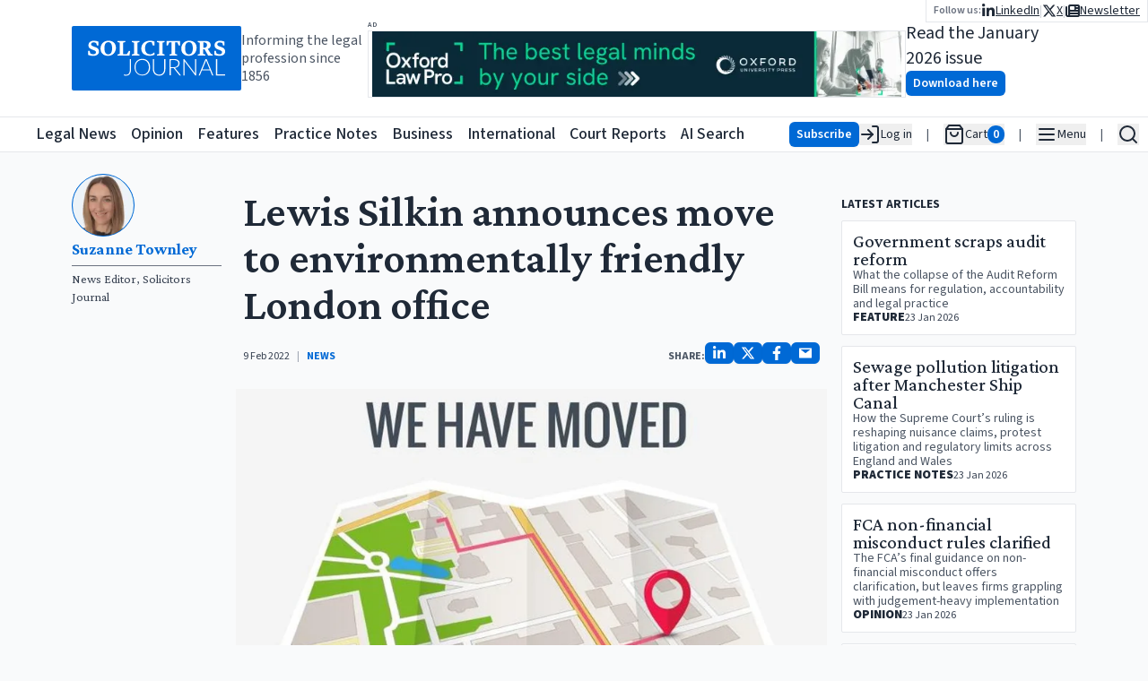

--- FILE ---
content_type: text/html; charset=utf-8
request_url: https://www.solicitorsjournal.com/sjarticle/lewis-silkin-announces-move-to-environmentally-friendly-london-office
body_size: 31821
content:
<!DOCTYPE html><html lang="en"><head><meta charSet="utf-8"/><meta name="viewport" content="width=device-width, initial-scale=1"/><link rel="preload" as="image" href="/sjlogoplain.svg"/><link rel="preload" as="image" imageSrcSet="/_next/image?url=https%3A%2F%2Fstatic.iicj.net%2Fimage%2Ffpto%2FOUP%20-%20Banner%20Jan%202026%20(728%20x%2090%20px).png&amp;w=640&amp;q=75 640w, /_next/image?url=https%3A%2F%2Fstatic.iicj.net%2Fimage%2Ffpto%2FOUP%20-%20Banner%20Jan%202026%20(728%20x%2090%20px).png&amp;w=750&amp;q=75 750w, /_next/image?url=https%3A%2F%2Fstatic.iicj.net%2Fimage%2Ffpto%2FOUP%20-%20Banner%20Jan%202026%20(728%20x%2090%20px).png&amp;w=828&amp;q=75 828w, /_next/image?url=https%3A%2F%2Fstatic.iicj.net%2Fimage%2Ffpto%2FOUP%20-%20Banner%20Jan%202026%20(728%20x%2090%20px).png&amp;w=1080&amp;q=75 1080w, /_next/image?url=https%3A%2F%2Fstatic.iicj.net%2Fimage%2Ffpto%2FOUP%20-%20Banner%20Jan%202026%20(728%20x%2090%20px).png&amp;w=1200&amp;q=75 1200w, /_next/image?url=https%3A%2F%2Fstatic.iicj.net%2Fimage%2Ffpto%2FOUP%20-%20Banner%20Jan%202026%20(728%20x%2090%20px).png&amp;w=1920&amp;q=75 1920w, /_next/image?url=https%3A%2F%2Fstatic.iicj.net%2Fimage%2Ffpto%2FOUP%20-%20Banner%20Jan%202026%20(728%20x%2090%20px).png&amp;w=2048&amp;q=75 2048w, /_next/image?url=https%3A%2F%2Fstatic.iicj.net%2Fimage%2Ffpto%2FOUP%20-%20Banner%20Jan%202026%20(728%20x%2090%20px).png&amp;w=3840&amp;q=75 3840w" imageSizes="100vw"/><link rel="preload" as="image" imageSrcSet="/_next/image?url=https%3A%2F%2Fstatic.iicj.net%2Fimage%2Fdigital-edition%2F2026%2FSJ_Jan_2026.png&amp;w=16&amp;q=75 16w, /_next/image?url=https%3A%2F%2Fstatic.iicj.net%2Fimage%2Fdigital-edition%2F2026%2FSJ_Jan_2026.png&amp;w=32&amp;q=75 32w, /_next/image?url=https%3A%2F%2Fstatic.iicj.net%2Fimage%2Fdigital-edition%2F2026%2FSJ_Jan_2026.png&amp;w=48&amp;q=75 48w, /_next/image?url=https%3A%2F%2Fstatic.iicj.net%2Fimage%2Fdigital-edition%2F2026%2FSJ_Jan_2026.png&amp;w=64&amp;q=75 64w, /_next/image?url=https%3A%2F%2Fstatic.iicj.net%2Fimage%2Fdigital-edition%2F2026%2FSJ_Jan_2026.png&amp;w=96&amp;q=75 96w, /_next/image?url=https%3A%2F%2Fstatic.iicj.net%2Fimage%2Fdigital-edition%2F2026%2FSJ_Jan_2026.png&amp;w=128&amp;q=75 128w, /_next/image?url=https%3A%2F%2Fstatic.iicj.net%2Fimage%2Fdigital-edition%2F2026%2FSJ_Jan_2026.png&amp;w=256&amp;q=75 256w, /_next/image?url=https%3A%2F%2Fstatic.iicj.net%2Fimage%2Fdigital-edition%2F2026%2FSJ_Jan_2026.png&amp;w=384&amp;q=75 384w, /_next/image?url=https%3A%2F%2Fstatic.iicj.net%2Fimage%2Fdigital-edition%2F2026%2FSJ_Jan_2026.png&amp;w=640&amp;q=75 640w, /_next/image?url=https%3A%2F%2Fstatic.iicj.net%2Fimage%2Fdigital-edition%2F2026%2FSJ_Jan_2026.png&amp;w=750&amp;q=75 750w, /_next/image?url=https%3A%2F%2Fstatic.iicj.net%2Fimage%2Fdigital-edition%2F2026%2FSJ_Jan_2026.png&amp;w=828&amp;q=75 828w, /_next/image?url=https%3A%2F%2Fstatic.iicj.net%2Fimage%2Fdigital-edition%2F2026%2FSJ_Jan_2026.png&amp;w=1080&amp;q=75 1080w, /_next/image?url=https%3A%2F%2Fstatic.iicj.net%2Fimage%2Fdigital-edition%2F2026%2FSJ_Jan_2026.png&amp;w=1200&amp;q=75 1200w, /_next/image?url=https%3A%2F%2Fstatic.iicj.net%2Fimage%2Fdigital-edition%2F2026%2FSJ_Jan_2026.png&amp;w=1920&amp;q=75 1920w, /_next/image?url=https%3A%2F%2Fstatic.iicj.net%2Fimage%2Fdigital-edition%2F2026%2FSJ_Jan_2026.png&amp;w=2048&amp;q=75 2048w, /_next/image?url=https%3A%2F%2Fstatic.iicj.net%2Fimage%2Fdigital-edition%2F2026%2FSJ_Jan_2026.png&amp;w=3840&amp;q=75 3840w" imageSizes="120px"/><link rel="preload" as="image" href="/sj_placeholder_article.svg"/><link rel="preload" as="image" href="/sj_square.svg"/><link rel="stylesheet" href="/_next/static/css/919929b8a579d5a3.css" data-precedence="next"/><link rel="preload" as="script" fetchPriority="low" href="/_next/static/chunks/webpack-989f0e5f6916e99e.js"/><script src="/_next/static/chunks/4bd1b696-e987ae8ac038b230.js" async=""></script><script src="/_next/static/chunks/1684-755da43dc59afa32.js" async=""></script><script src="/_next/static/chunks/main-app-be24e77a59f3e8a8.js" async=""></script><script src="/_next/static/chunks/39209d7c-384432b16de1795c.js" async=""></script><script src="/_next/static/chunks/9da6db1e-c58a86c027e368a3.js" async=""></script><script src="/_next/static/chunks/6874-35f3a73ce59b7980.js" async=""></script><script src="/_next/static/chunks/3063-37facd7ee171b6b6.js" async=""></script><script src="/_next/static/chunks/2108-511182b69696d358.js" async=""></script><script src="/_next/static/chunks/4692-7dbdd71933cab3ad.js" async=""></script><script src="/_next/static/chunks/6336-226dcd94cfcf1ae8.js" async=""></script><script src="/_next/static/chunks/app/layout-bbabacf891ca77b1.js" async=""></script><script src="/_next/static/chunks/d622d42c-43a8daef42b2dbe1.js" async=""></script><script src="/_next/static/chunks/3627521c-a08a8799c9982ddd.js" async=""></script><script src="/_next/static/chunks/5131-811a3550c5875514.js" async=""></script><script src="/_next/static/chunks/1497-d28215a848b3a28d.js" async=""></script><script src="/_next/static/chunks/app/sjarticle/%5Bslug%5D/page-47989c53a32fc810.js" async=""></script><script src="/_next/static/chunks/app/page-e65796b04234de2c.js" async=""></script><link rel="preload" href="https://www.googletagmanager.com/gtag/js?id=G-1D838PNCRP" as="script"/><meta name="next-size-adjust" content=""/><link rel="dns-prefetch" href="//js.stripe.com"/><link rel="dns-prefetch" href="//us-assets.i.posthog.com"/><link rel="dns-prefetch" href="//app.posthog.com"/><link rel="dns-prefetch" href="//www.googletagmanager.com"/><link rel="preconnect" href="https://js.stripe.com"/><link rel="preconnect" href="https://us-assets.i.posthog.com"/><link rel="preconnect" href="https://app.posthog.com"/><link rel="prefetch" href="https://js.stripe.com/v3/"/><meta http-equiv="Cache-Control" content="public, max-age=31536000, immutable"/><script src="/_next/static/chunks/polyfills-42372ed130431b0a.js" noModule=""></script></head><body class="__variable_746b61 __variable_1fdbab"><div hidden=""><!--$?--><template id="B:0"></template><!--/$--></div><!--$--><!--/$--><!--$--><!--/$--><div class="min-h-[40px] max-md:min-h-[48px] h-fit sticky top-0 pointer-events-all"><div class="h-0 min-h-[130px] bg-white"><div class="gap-6 w-full  max-w-screen-2xl relative px-[5rem] max-lg:px-2 mx-auto top-0 h-[130px] min-h-[70px] flex flex-row justify-between items-center"><div class="flex flex-row gap-4 items-center max-md:hidden "><a class="bg-primary-600 rounded-sm text-white font-semibold hover:bg-primary-700" href="/"><img alt="Solicitors Journal Logo" width="200" height="200" decoding="async" data-nimg="1" style="color:transparent" src="/sjlogoplain.svg"/></a><div class="text-gray-600 max-lg:hidden max-w-[150px] leading-5">Informing the legal profession since 1856</div></div><div class="flex flex-row gap-4  h-full flex-grow "><div class="flex flex-col justify-center items-center flex-1 w-full"><div class="flex flex-col justify-center items-start max-lg:w-full"><span class="text-gray-600 text-[6pt] font-semibold uppercase tracking-widest h-3 w-full">Ad</span><a class="w-full relative max-w-[600px] lg:w-[600px] h-[75px] border " href="https://academic.oup.com/info-oxford-law-pro?utm_campaign=8699gwr3u-869b75gq1-Tr-Gg-Fa-Cg-Ah&amp;utm_source=third+party&amp;utm_medium=referral&amp;utm_content=web+banner+link&amp;utm_term="><img alt="Banner Ad" decoding="async" data-nimg="fill" class="object-contain" style="position:absolute;height:100%;width:100%;left:0;top:0;right:0;bottom:0;color:transparent" sizes="100vw" srcSet="/_next/image?url=https%3A%2F%2Fstatic.iicj.net%2Fimage%2Ffpto%2FOUP%20-%20Banner%20Jan%202026%20(728%20x%2090%20px).png&amp;w=640&amp;q=75 640w, /_next/image?url=https%3A%2F%2Fstatic.iicj.net%2Fimage%2Ffpto%2FOUP%20-%20Banner%20Jan%202026%20(728%20x%2090%20px).png&amp;w=750&amp;q=75 750w, /_next/image?url=https%3A%2F%2Fstatic.iicj.net%2Fimage%2Ffpto%2FOUP%20-%20Banner%20Jan%202026%20(728%20x%2090%20px).png&amp;w=828&amp;q=75 828w, /_next/image?url=https%3A%2F%2Fstatic.iicj.net%2Fimage%2Ffpto%2FOUP%20-%20Banner%20Jan%202026%20(728%20x%2090%20px).png&amp;w=1080&amp;q=75 1080w, /_next/image?url=https%3A%2F%2Fstatic.iicj.net%2Fimage%2Ffpto%2FOUP%20-%20Banner%20Jan%202026%20(728%20x%2090%20px).png&amp;w=1200&amp;q=75 1200w, /_next/image?url=https%3A%2F%2Fstatic.iicj.net%2Fimage%2Ffpto%2FOUP%20-%20Banner%20Jan%202026%20(728%20x%2090%20px).png&amp;w=1920&amp;q=75 1920w, /_next/image?url=https%3A%2F%2Fstatic.iicj.net%2Fimage%2Ffpto%2FOUP%20-%20Banner%20Jan%202026%20(728%20x%2090%20px).png&amp;w=2048&amp;q=75 2048w, /_next/image?url=https%3A%2F%2Fstatic.iicj.net%2Fimage%2Ffpto%2FOUP%20-%20Banner%20Jan%202026%20(728%20x%2090%20px).png&amp;w=3840&amp;q=75 3840w" src="/_next/image?url=https%3A%2F%2Fstatic.iicj.net%2Fimage%2Ffpto%2FOUP%20-%20Banner%20Jan%202026%20(728%20x%2090%20px).png&amp;w=3840&amp;q=75"/></a></div></div><div class="w-full flex flex-row justify-center max-xl:hidden items-center gap-4 "><!--$--><div class="flex flex-row gap-5 items-center"><a class="h-[100px] relative aspect-[10/14] transform   rounded-sm" href="/digitaledition"><img alt="Solicitors Journal January 2026 Cover" decoding="async" data-nimg="fill" class="w-full overflow-hidden object-cover z-[1] rounded-sm" style="position:absolute;height:100%;width:100%;left:0;top:0;right:0;bottom:0;color:transparent" sizes="120px" srcSet="/_next/image?url=https%3A%2F%2Fstatic.iicj.net%2Fimage%2Fdigital-edition%2F2026%2FSJ_Jan_2026.png&amp;w=16&amp;q=75 16w, /_next/image?url=https%3A%2F%2Fstatic.iicj.net%2Fimage%2Fdigital-edition%2F2026%2FSJ_Jan_2026.png&amp;w=32&amp;q=75 32w, /_next/image?url=https%3A%2F%2Fstatic.iicj.net%2Fimage%2Fdigital-edition%2F2026%2FSJ_Jan_2026.png&amp;w=48&amp;q=75 48w, /_next/image?url=https%3A%2F%2Fstatic.iicj.net%2Fimage%2Fdigital-edition%2F2026%2FSJ_Jan_2026.png&amp;w=64&amp;q=75 64w, /_next/image?url=https%3A%2F%2Fstatic.iicj.net%2Fimage%2Fdigital-edition%2F2026%2FSJ_Jan_2026.png&amp;w=96&amp;q=75 96w, /_next/image?url=https%3A%2F%2Fstatic.iicj.net%2Fimage%2Fdigital-edition%2F2026%2FSJ_Jan_2026.png&amp;w=128&amp;q=75 128w, /_next/image?url=https%3A%2F%2Fstatic.iicj.net%2Fimage%2Fdigital-edition%2F2026%2FSJ_Jan_2026.png&amp;w=256&amp;q=75 256w, /_next/image?url=https%3A%2F%2Fstatic.iicj.net%2Fimage%2Fdigital-edition%2F2026%2FSJ_Jan_2026.png&amp;w=384&amp;q=75 384w, /_next/image?url=https%3A%2F%2Fstatic.iicj.net%2Fimage%2Fdigital-edition%2F2026%2FSJ_Jan_2026.png&amp;w=640&amp;q=75 640w, /_next/image?url=https%3A%2F%2Fstatic.iicj.net%2Fimage%2Fdigital-edition%2F2026%2FSJ_Jan_2026.png&amp;w=750&amp;q=75 750w, /_next/image?url=https%3A%2F%2Fstatic.iicj.net%2Fimage%2Fdigital-edition%2F2026%2FSJ_Jan_2026.png&amp;w=828&amp;q=75 828w, /_next/image?url=https%3A%2F%2Fstatic.iicj.net%2Fimage%2Fdigital-edition%2F2026%2FSJ_Jan_2026.png&amp;w=1080&amp;q=75 1080w, /_next/image?url=https%3A%2F%2Fstatic.iicj.net%2Fimage%2Fdigital-edition%2F2026%2FSJ_Jan_2026.png&amp;w=1200&amp;q=75 1200w, /_next/image?url=https%3A%2F%2Fstatic.iicj.net%2Fimage%2Fdigital-edition%2F2026%2FSJ_Jan_2026.png&amp;w=1920&amp;q=75 1920w, /_next/image?url=https%3A%2F%2Fstatic.iicj.net%2Fimage%2Fdigital-edition%2F2026%2FSJ_Jan_2026.png&amp;w=2048&amp;q=75 2048w, /_next/image?url=https%3A%2F%2Fstatic.iicj.net%2Fimage%2Fdigital-edition%2F2026%2FSJ_Jan_2026.png&amp;w=3840&amp;q=75 3840w" src="/_next/image?url=https%3A%2F%2Fstatic.iicj.net%2Fimage%2Fdigital-edition%2F2026%2FSJ_Jan_2026.png&amp;w=3840&amp;q=75"/><div class="absolute inset-0 bg-neutral-200 flex items-center justify-center grayscale w-full h-full rounded-sm"><img alt="Solicitors Journal Placeholder" decoding="async" data-nimg="fill" class="object-cover rounded-sm shadow drop-shadow-lg" style="position:absolute;height:100%;width:100%;left:0;top:0;right:0;bottom:0;color:transparent" src="/sj_placeholder_article.svg"/></div></a><div class="flex flex-col  gap-0 items-start justify-center"><div class="text-xl">Read the January 2026 issue</div><a class="undefined text-center shadow-sm hover:shadow-md inline-block font-semibold rounded-md py-1 px-2 text-sm bg-primary-600 hover:bg-primary-700 text-white disabled:bg-gray-200 disabled:text-gray-500 disabled:hover:bg-gray-200 disabled:hover:text-gray-500 disabled:shadow-none disabled:cursor-not-allowed" href="/digitaledition">Download here</a></div></div><!--/$--></div><nav class="absolute top-0 right-0 flex flex-row gap-4 items-center"><div class="bg-white border-b border-l border-r px-2 py-0.5"><div class="flex flex-row items-center gap-4"><span class="text-gray-500 font-semibold text-xs">Follow us:</span><ul class="flex flex-row list-none gap-2 text-sm max-md:text-lg items-center"><li class="flex flex-row items-center gap-2"><a class="underline flex flex-row gap-1 items-center" aria-label="Follow us on LinkedIn" href="https://www.linkedin.com/groups/3200852"><svg stroke="currentColor" fill="currentColor" stroke-width="0" viewBox="0 0 448 512" class="text-base" height="1em" width="1em" xmlns="http://www.w3.org/2000/svg"><path d="M100.28 448H7.4V148.9h92.88zM53.79 108.1C24.09 108.1 0 83.5 0 53.8a53.79 53.79 0 0 1 107.58 0c0 29.7-24.1 54.3-53.79 54.3zM447.9 448h-92.68V302.4c0-34.7-.7-79.2-48.29-79.2-48.29 0-55.69 37.7-55.69 76.7V448h-92.78V148.9h89.08v40.8h1.3c12.4-23.5 42.69-48.3 87.88-48.3 94 0 111.28 61.9 111.28 142.3V448z"></path></svg><span class="max-md:hidden">LinkedIn</span></a><div class="text-gray-300">|</div></li><li class="flex flex-row items-center gap-2"><a class="underline flex flex-row gap-1 items-center" aria-label="Follow us on X" href="https://twitter.com/SolicitorsJrnl"><svg stroke="currentColor" fill="currentColor" stroke-width="0" viewBox="0 0 512 512" class="text-base" height="1em" width="1em" xmlns="http://www.w3.org/2000/svg"><path d="M389.2 48h70.6L305.6 224.2 487 464H345L233.7 318.6 106.5 464H35.8L200.7 275.5 26.8 48H172.4L272.9 180.9 389.2 48zM364.4 421.8h39.1L151.1 88h-42L364.4 421.8z"></path></svg><span class="max-md:hidden">X</span></a><div class="text-gray-300">|</div></li><li class="flex flex-row items-center gap-2"><a class="underline flex flex-row gap-1 items-center" aria-label="Subscribe to our free newsletter" href="/newsletter"><svg stroke="currentColor" fill="currentColor" stroke-width="0" viewBox="0 0 512 512" class="text-base" height="1em" width="1em" xmlns="http://www.w3.org/2000/svg"><path d="M96 96c0-35.3 28.7-64 64-64H448c35.3 0 64 28.7 64 64V416c0 35.3-28.7 64-64 64H80c-44.2 0-80-35.8-80-80V128c0-17.7 14.3-32 32-32s32 14.3 32 32V400c0 8.8 7.2 16 16 16s16-7.2 16-16V96zm64 24v80c0 13.3 10.7 24 24 24H296c13.3 0 24-10.7 24-24V120c0-13.3-10.7-24-24-24H184c-13.3 0-24 10.7-24 24zm208-8c0 8.8 7.2 16 16 16h48c8.8 0 16-7.2 16-16s-7.2-16-16-16H384c-8.8 0-16 7.2-16 16zm0 96c0 8.8 7.2 16 16 16h48c8.8 0 16-7.2 16-16s-7.2-16-16-16H384c-8.8 0-16 7.2-16 16zM160 304c0 8.8 7.2 16 16 16H432c8.8 0 16-7.2 16-16s-7.2-16-16-16H176c-8.8 0-16 7.2-16 16zm0 96c0 8.8 7.2 16 16 16H432c8.8 0 16-7.2 16-16s-7.2-16-16-16H176c-8.8 0-16 7.2-16 16z"></path></svg><span class="max-md:hidden">Newsletter</span></a></li></ul></div></div></nav></div></div></div></div><header class="sticky top-0 z-20 bg-white border-y h-[40px] min-h-[40px] max-md:h-[48px]"><nav class="flex container h-full mx-auto flex-row gap-3 items-center justify-between"><div class="flex flex-row items-center h-full relative"><a class="bg-primary-600 rounded-sm text-white font-semibold hover:bg-primary-700 md:hidden" href="/"><img alt="Solicitors Journal Logo" width="48" height="48" decoding="async" data-nimg="1" class="bg-primary-600" style="color:transparent" src="/sj_square.svg"/></a><a aria-label="Solicitors Journal Home" class="bg-primary-600 text-white font-semibold hover:bg-primary-700 max-md:hidden
      transition-opacity duration-100 ease-in-out
      md:opacity-0 md:pointer-events-none md:delay-0
      " href="/"><img alt="Solicitors Journal Logo" width="40" height="40" decoding="async" data-nimg="1" style="color:transparent" src="/sj_square.svg"/><span class="sr-only">Solicitors Journal Home</span></a><div class="transition-all duration-200 ease-in-out
              md:ml-0 md:-translate-x-[40px]
            "><ul class="flex flex-row h-full items-center justify-between w-full max-w-[800px] list-none space-x-4 font-medium text-lg whitespace-nowrap overflow-x-auto scroll-auto max-xl:hidden" aria-label="Main Navigation"><li class="hover:text-primary-500"><a class="hover:underline focus:outline-none focus:ring-2 focus:ring-blue-500" aria-label="Legal News" title="Legal News" tabindex="0" href="/"><span>Legal News</span></a></li><li class="hover:text-[#F24C57]"><a class="hover:underline focus:outline-none focus:ring-2 focus:ring-blue-500" aria-label="Opinion" title="Opinion" tabindex="0" href="/category/opinion"><span>Opinion</span></a></li><li class="hover:text-[#40419D]"><a class="hover:underline focus:outline-none focus:ring-2 focus:ring-blue-500" aria-label="Features" title="Features" tabindex="0" href="/category/feature"><span>Features</span></a></li><li class="hover:text-[#66B946]"><a class="hover:underline focus:outline-none focus:ring-2 focus:ring-blue-500" aria-label="Practice Notes" title="Practice Notes" tabindex="0" href="/category/practice-notes"><span>Practice Notes</span></a></li><li class="hover:text-[#FF922B]"><a class="hover:underline focus:outline-none focus:ring-2 focus:ring-blue-500" aria-label="Business" title="Business" tabindex="0" href="/category/business"><span>Business</span></a></li><li class="hover:text-[#10BAB4]"><a class="hover:underline focus:outline-none focus:ring-2 focus:ring-blue-500" aria-label="International" title="International" tabindex="0" href="/category/international"><span>International</span></a></li><li class="hover:text-primary-500"><a class="hover:underline focus:outline-none focus:ring-2 focus:ring-blue-500" aria-label="Court Reports" title="Court Reports" tabindex="0" href="/category/court-report"><span>Court Reports</span></a></li><li class="hover:text-primary-500 pr-4"><a class="hover:underline focus:outline-none focus:ring-2 focus:ring-blue-500" aria-label="AI Search" title="AI Search" tabindex="0" href="/ai-search"><span>AI Search</span></a></li></ul></div></div><div class="flex flex-row justify-end items-center h-full"><ul class="flex flex-row list-none space-x-4 max-md:space-x-2 text-sm items-center"><li><div class="flex flex-row justify-end align-middle items-center gap-4 "><a class="undefined text-center shadow-sm hover:shadow-md inline-block font-semibold rounded-md py-1 px-2 text-sm bg-primary-600 hover:bg-primary-700 text-white disabled:bg-gray-200 disabled:text-gray-500 disabled:hover:bg-gray-200 disabled:hover:text-gray-500 disabled:shadow-none disabled:cursor-not-allowed" href="/subscribe">Subscribe</a><button aria-label="Log in" class="flex flex-row  items-center gap-2 whitespace-nowrap"><svg xmlns="http://www.w3.org/2000/svg" width="24" height="24" viewBox="0 0 24 24" fill="none" stroke="currentColor" stroke-width="2" stroke-linecap="round" stroke-linejoin="round" class="lucide lucide-log-in"><path d="M15 3h4a2 2 0 0 1 2 2v14a2 2 0 0 1-2 2h-4"></path><polyline points="10 17 15 12 10 7"></polyline><line x1="15" x2="3" y1="12" y2="12"></line></svg><span class="max-md:hidden"> Log in</span></button></div></li><li class="text-gray-600">|</li><li><div class="flex flex-row items-center gap-2 opacity-50"><svg xmlns="http://www.w3.org/2000/svg" width="24" height="24" viewBox="0 0 24 24" fill="none" stroke="currentColor" stroke-width="2" stroke-linecap="round" stroke-linejoin="round" class="lucide lucide-shopping-bag"><path d="M6 2 3 6v14a2 2 0 0 0 2 2h14a2 2 0 0 0 2-2V6l-3-4Z"></path><path d="M3 6h18"></path><path d="M16 10a4 4 0 0 1-8 0"></path></svg><span class="max-md:hidden">Cart</span><span class="bg-gray-400 text-white rounded-full px-1.5 text-sm font-semibold">0</span></div></li><li class="text-gray-600">|</li><li><button type="button" id="radix-«Rb95b»" aria-haspopup="menu" aria-expanded="false" data-state="closed" class="flex flex-row items-center gap-2" aria-label="Open Main Menu"><svg xmlns="http://www.w3.org/2000/svg" width="24" height="24" viewBox="0 0 24 24" fill="none" stroke="currentColor" stroke-width="2" stroke-linecap="round" stroke-linejoin="round" class="lucide lucide-menu"><line x1="4" x2="20" y1="12" y2="12"></line><line x1="4" x2="20" y1="6" y2="6"></line><line x1="4" x2="20" y1="18" y2="18"></line></svg><span class="max-md:hidden">Menu</span></button></li><li class="text-gray-600">|</li><li><button class="flex flex-row items-center gap-2" aria-label="Open Search" type="button" aria-haspopup="dialog" aria-expanded="false" aria-controls="radix-«Rf95b»" data-state="closed"><svg xmlns="http://www.w3.org/2000/svg" width="24" height="24" viewBox="0 0 24 24" fill="none" stroke="currentColor" stroke-width="2" stroke-linecap="round" stroke-linejoin="round" class="lucide lucide-search"><circle cx="11" cy="11" r="8"></circle><path d="m21 21-4.3-4.3"></path></svg></button></li></ul></div></nav></header><div class=" w-full z-10 sticky h-full bg-gray-50 flex flex-row items-start"><div class="mx-auto py-6 w-full max-w-screen-2xl flex flex-col items-center justify-center gap-6"><!--$--><!--$?--><template id="B:1"></template><div class="w-full h-full min-h-[60vh] flex justify-center items-center"><svg stroke="currentColor" fill="none" stroke-width="2" viewBox="0 0 24 24" stroke-linecap="round" stroke-linejoin="round" class="animate-spin text-4xl text-gray-500" height="1em" width="1em" xmlns="http://www.w3.org/2000/svg"><path stroke="none" d="M0 0h24v24H0z" fill="none"></path><path d="M12 3a9 9 0 1 0 9 9"></path></svg></div><!--/$--><!--/$--><div class="flex flex-col justify-center items-center flex-1 w-full"><div class="flex flex-col justify-center items-start max-lg:w-full"><span class="text-gray-600 text-[6pt] font-semibold uppercase tracking-widest h-3 w-full">Ad</span><a class="w-full relative max-w-[600px] lg:w-[600px] h-[75px] border " href="https://academic.oup.com/info-oxford-law-pro?utm_campaign=8699gwr3u-869b75gq1-Tr-Gg-Fa-Cg-Ah&amp;utm_source=third+party&amp;utm_medium=referral&amp;utm_content=web+banner+link&amp;utm_term="><img alt="Banner Ad" decoding="async" data-nimg="fill" class="object-contain" style="position:absolute;height:100%;width:100%;left:0;top:0;right:0;bottom:0;color:transparent" sizes="100vw" srcSet="/_next/image?url=https%3A%2F%2Fstatic.iicj.net%2Fimage%2Ffpto%2FOUP%20-%20Banner%20Jan%202026%20(728%20x%2090%20px).png&amp;w=640&amp;q=75 640w, /_next/image?url=https%3A%2F%2Fstatic.iicj.net%2Fimage%2Ffpto%2FOUP%20-%20Banner%20Jan%202026%20(728%20x%2090%20px).png&amp;w=750&amp;q=75 750w, /_next/image?url=https%3A%2F%2Fstatic.iicj.net%2Fimage%2Ffpto%2FOUP%20-%20Banner%20Jan%202026%20(728%20x%2090%20px).png&amp;w=828&amp;q=75 828w, /_next/image?url=https%3A%2F%2Fstatic.iicj.net%2Fimage%2Ffpto%2FOUP%20-%20Banner%20Jan%202026%20(728%20x%2090%20px).png&amp;w=1080&amp;q=75 1080w, /_next/image?url=https%3A%2F%2Fstatic.iicj.net%2Fimage%2Ffpto%2FOUP%20-%20Banner%20Jan%202026%20(728%20x%2090%20px).png&amp;w=1200&amp;q=75 1200w, /_next/image?url=https%3A%2F%2Fstatic.iicj.net%2Fimage%2Ffpto%2FOUP%20-%20Banner%20Jan%202026%20(728%20x%2090%20px).png&amp;w=1920&amp;q=75 1920w, /_next/image?url=https%3A%2F%2Fstatic.iicj.net%2Fimage%2Ffpto%2FOUP%20-%20Banner%20Jan%202026%20(728%20x%2090%20px).png&amp;w=2048&amp;q=75 2048w, /_next/image?url=https%3A%2F%2Fstatic.iicj.net%2Fimage%2Ffpto%2FOUP%20-%20Banner%20Jan%202026%20(728%20x%2090%20px).png&amp;w=3840&amp;q=75 3840w" src="/_next/image?url=https%3A%2F%2Fstatic.iicj.net%2Fimage%2Ffpto%2FOUP%20-%20Banner%20Jan%202026%20(728%20x%2090%20px).png&amp;w=3840&amp;q=75"/></a></div></div></div></div><footer class="bg-gray-100 text-gray-700 px-4 py-8 z-[10000]"><div class="max-w-screen-xl mx-auto flex flex-col md:flex-row md:justify-between gap-8"><div class="flex flex-col gap-3 items-center md:items-start max-w-[500px] w-full"><div class="flex flex-wrap gap-4 justify-center md:justify-start"><a class="text-lg font-semibold hover:underline" href="/">Legal News</a><a class="text-lg font-semibold hover:underline" href="/category/news">All Articles</a><a class="text-lg font-semibold hover:underline" href="/category/announcements">Announcements</a><a class="text-lg font-semibold hover:underline" href="/category/appointments">Appointments</a><a class="text-lg font-semibold hover:underline" href="/category/events">Events</a><a class="text-lg font-semibold hover:underline" href="/category/court-report">Court Reports</a><a class="text-lg font-semibold hover:underline" href="/category/opinion">Opinion</a><a class="text-lg font-semibold hover:underline" href="/category/feature">Features</a><a class="text-lg font-semibold hover:underline" href="/category/interview">Interviews</a><a class="text-lg font-semibold hover:underline" href="/category/practice-notes">Practice Notes</a><a class="text-lg font-semibold hover:underline" href="/category/business">Business</a><a class="text-lg font-semibold hover:underline" href="/category/international">International</a><a class="text-lg font-semibold hover:underline" href="/ai-search">SJ AI Search</a><ul class="flex flex-col md:flex-row gap-6 items-center"><li class="flex items-center space-x-3"><span class="text-xs">Follow us:</span><a class="text-primary-600 text-xl hover:text-primary-700" aria-label="X (formerly Twitter)" href="https://twitter.com/SolicitorsJrnl"><svg stroke="currentColor" fill="currentColor" stroke-width="0" viewBox="0 0 512 512" height="1em" width="1em" xmlns="http://www.w3.org/2000/svg"><path d="M389.2 48h70.6L305.6 224.2 487 464H345L233.7 318.6 106.5 464H35.8L200.7 275.5 26.8 48H172.4L272.9 180.9 389.2 48zM364.4 421.8h39.1L151.1 88h-42L364.4 421.8z"></path></svg></a><a class="text-primary-600 text-xl hover:text-primary-700" aria-label="LinkedIn" href="https://www.linkedin.com/groups/3200852"><svg stroke="currentColor" fill="currentColor" stroke-width="0" viewBox="0 0 448 512" height="1em" width="1em" xmlns="http://www.w3.org/2000/svg"><path d="M100.28 448H7.4V148.9h92.88zM53.79 108.1C24.09 108.1 0 83.5 0 53.8a53.79 53.79 0 0 1 107.58 0c0 29.7-24.1 54.3-53.79 54.3zM447.9 448h-92.68V302.4c0-34.7-.7-79.2-48.29-79.2-48.29 0-55.69 37.7-55.69 76.7V448h-92.78V148.9h89.08v40.8h1.3c12.4-23.5 42.69-48.3 87.88-48.3 94 0 111.28 61.9 111.28 142.3V448z"></path></svg></a></li></ul></div></div> <h2 class="sr-only">Contact us for legal news, subscriptions, and advertising</h2><div class="flex flex-col gap-2 items-center md:items-start"><h3 class="text-lg font-semibold">Legal News desk contact</h3><a href="mailto:editorial@solicitorsjournal.com">editorial@solicitorsjournal.com</a><a rel="noopener" target="_blank" href="tel:01223750755">+44 (0)1223 750 755</a></div><div class="flex flex-col gap-2 items-center md:items-start"><h3 class="text-lg font-semibold">Subscriptions</h3><a href="mailto:subscriptions@solicitorsjournal.com">subscriptions@solicitorsjournal.com</a><a rel="noopener" target="_blank" href="tel:01223750755">+44 (0)1223 750 755</a></div><div class="flex flex-col gap-2 items-center md:items-start"><h3 class="text-lg font-semibold">Advertising</h3><a href="mailto:advertising@solicitorsjournal.com">advertising@solicitorsjournal.com</a><a rel="noopener" target="_blank" href="tel:01223750755">+44 (0)1223 750 755</a></div></div><div class="mt-8 border-t border-gray-300 pt-4 text-xs text-center pb-6"><nav><ul class="flex flex-col md:flex-row gap-6 items-center justify-center"><li><a class="underline" href="/page/contact">Contact Us</a></li><li><a class="underline" href="/page/terms-and-conditions">Terms and Conditions</a></li><li><a class="underline" href="/page/cookie-policy">Cookie Policy</a></li><li><a class="underline" href="/page/privacy-policy">Privacy Policy</a></li><li><a class="underline flex items-center gap-2" aria-label="PLS Clear" href="https://www.plsclear.com/pages/ClearWizard.aspx?provider=solicitorsJournal&amp;id=00381047"><img alt="PLS Logo" loading="lazy" width="60" height="20" decoding="async" data-nimg="1" class="m-auto" style="color:transparent" srcSet="/_next/image?url=%2Fpls_logo.png&amp;w=64&amp;q=75 1x, /_next/image?url=%2Fpls_logo.png&amp;w=128&amp;q=75 2x" src="/_next/image?url=%2Fpls_logo.png&amp;w=128&amp;q=75"/>Copyright &amp; permissions</a></li></ul></nav><div class="mt-4">© <!-- -->2026<!-- --> Solicitors Journal in partnership with the<!-- --> <a class="underline" href="https://www.iicj.net">International In-house Counsel Journal</a> <!-- -->| ISSN 0038-1047 | Picture Credits: Freepix, Unsplash and by permission of the authors</div></div></footer><script src="/_next/static/chunks/webpack-989f0e5f6916e99e.js" async=""></script><div hidden id="S:1"><template id="P:2"></template><!--$?--><template id="B:3"></template><!--/$--></div><script>(self.__next_f=self.__next_f||[]).push([0])</script><script>self.__next_f.push([1,"1:\"$Sreact.fragment\"\n3:I[87555,[],\"\"]\n4:I[31295,[],\"\"]\n6:I[59665,[],\"OutletBoundary\"]\n9:I[74911,[],\"AsyncMetadataOutlet\"]\nb:I[59665,[],\"ViewportBoundary\"]\nd:I[59665,[],\"MetadataBoundary\"]\nf:I[26614,[],\"\"]\n10:\"$Sreact.suspense\"\n11:I[74911,[],\"AsyncMetadata\"]\n:HL[\"/_next/static/media/3296bccdacdd55f7-s.p.woff2\",\"font\",{\"crossOrigin\":\"\",\"type\":\"font/woff2\"}]\n:HL[\"/_next/static/media/9cf9c6e84ed13b5e-s.p.woff2\",\"font\",{\"crossOrigin\":\"\",\"type\":\"font/woff2\"}]\n:HL[\"/_next/static/css/919929b8a579d5a3.css\",\"style\"]\n"])</script><script>self.__next_f.push([1,"0:{\"P\":null,\"b\":\"paRrn0DFqQ2tn1zHIyxqZ\",\"p\":\"\",\"c\":[\"\",\"sjarticle\",\"lewis-silkin-announces-move-to-environmentally-friendly-london-office\"],\"i\":false,\"f\":[[[\"\",{\"children\":[\"sjarticle\",{\"children\":[[\"slug\",\"lewis-silkin-announces-move-to-environmentally-friendly-london-office\",\"d\"],{\"children\":[\"__PAGE__\",{}]}]}]},\"$undefined\",\"$undefined\",true],[\"\",[\"$\",\"$1\",\"c\",{\"children\":[[[\"$\",\"link\",\"0\",{\"rel\":\"stylesheet\",\"href\":\"/_next/static/css/919929b8a579d5a3.css\",\"precedence\":\"next\",\"crossOrigin\":\"$undefined\",\"nonce\":\"$undefined\"}]],\"$L2\"]}],{\"children\":[\"sjarticle\",[\"$\",\"$1\",\"c\",{\"children\":[null,[\"$\",\"$L3\",null,{\"parallelRouterKey\":\"children\",\"error\":\"$undefined\",\"errorStyles\":\"$undefined\",\"errorScripts\":\"$undefined\",\"template\":[\"$\",\"$L4\",null,{}],\"templateStyles\":\"$undefined\",\"templateScripts\":\"$undefined\",\"notFound\":\"$undefined\",\"forbidden\":\"$undefined\",\"unauthorized\":\"$undefined\"}]]}],{\"children\":[[\"slug\",\"lewis-silkin-announces-move-to-environmentally-friendly-london-office\",\"d\"],[\"$\",\"$1\",\"c\",{\"children\":[null,[\"$\",\"$L3\",null,{\"parallelRouterKey\":\"children\",\"error\":\"$undefined\",\"errorStyles\":\"$undefined\",\"errorScripts\":\"$undefined\",\"template\":[\"$\",\"$L4\",null,{}],\"templateStyles\":\"$undefined\",\"templateScripts\":\"$undefined\",\"notFound\":\"$undefined\",\"forbidden\":\"$undefined\",\"unauthorized\":\"$undefined\"}]]}],{\"children\":[\"__PAGE__\",[\"$\",\"$1\",\"c\",{\"children\":[\"$L5\",null,[\"$\",\"$L6\",null,{\"children\":[\"$L7\",\"$L8\",[\"$\",\"$L9\",null,{\"promise\":\"$@a\"}]]}]]}],{},null,false]},null,false]},[[\"$\",\"div\",\"l\",{\"className\":\"w-full h-full min-h-[60vh] flex justify-center items-center\",\"children\":[\"$\",\"svg\",null,{\"stroke\":\"currentColor\",\"fill\":\"none\",\"strokeWidth\":\"2\",\"viewBox\":\"0 0 24 24\",\"strokeLinecap\":\"round\",\"strokeLinejoin\":\"round\",\"className\":\"animate-spin text-4xl text-gray-500\",\"children\":[\"$undefined\",[[\"$\",\"path\",\"0\",{\"stroke\":\"none\",\"d\":\"M0 0h24v24H0z\",\"fill\":\"none\",\"children\":\"$undefined\"}],[\"$\",\"path\",\"1\",{\"d\":\"M12 3a9 9 0 1 0 9 9\",\"children\":\"$undefined\"}]]],\"style\":{\"color\":\"$undefined\"},\"height\":\"1em\",\"width\":\"1em\",\"xmlns\":\"http://www.w3.org/2000/svg\"}]}],[],[]],false]},[[\"$\",\"div\",\"l\",{\"className\":\"w-full h-full min-h-[60vh] flex justify-center items-center \",\"children\":[\"$\",\"svg\",null,{\"stroke\":\"currentColor\",\"fill\":\"none\",\"strokeWidth\":\"2\",\"viewBox\":\"0 0 24 24\",\"strokeLinecap\":\"round\",\"strokeLinejoin\":\"round\",\"className\":\"animate-spin text-4xl text-gray-500\",\"children\":[\"$undefined\",[[\"$\",\"path\",\"0\",{\"stroke\":\"none\",\"d\":\"M0 0h24v24H0z\",\"fill\":\"none\",\"children\":\"$undefined\"}],[\"$\",\"path\",\"1\",{\"d\":\"M12 3a9 9 0 1 0 9 9\",\"children\":\"$undefined\"}]]],\"style\":{\"color\":\"$undefined\"},\"height\":\"1em\",\"width\":\"1em\",\"xmlns\":\"http://www.w3.org/2000/svg\"}]}],[],[]],false],[\"$\",\"$1\",\"h\",{\"children\":[null,[\"$\",\"$1\",\"TKWAo8Q5xYoA0GDbQ7NT9v\",{\"children\":[[\"$\",\"$Lb\",null,{\"children\":\"$Lc\"}],[\"$\",\"meta\",null,{\"name\":\"next-size-adjust\",\"content\":\"\"}]]}],[\"$\",\"$Ld\",null,{\"children\":\"$Le\"}]]}],false]],\"m\":\"$undefined\",\"G\":[\"$f\",\"$undefined\"],\"s\":false,\"S\":false}\n"])</script><script>self.__next_f.push([1,"e:[\"$\",\"div\",null,{\"hidden\":true,\"children\":[\"$\",\"$10\",null,{\"fallback\":null,\"children\":[\"$\",\"$L11\",null,{\"promise\":\"$@12\"}]}]}]\n8:null\nc:[[\"$\",\"meta\",\"0\",{\"charSet\":\"utf-8\"}],[\"$\",\"meta\",\"1\",{\"name\":\"viewport\",\"content\":\"width=device-width, initial-scale=1\"}]]\n7:null\n"])</script><script>self.__next_f.push([1,"13:I[2598,[\"16\",\"static/chunks/39209d7c-384432b16de1795c.js\",\"8229\",\"static/chunks/9da6db1e-c58a86c027e368a3.js\",\"6874\",\"static/chunks/6874-35f3a73ce59b7980.js\",\"3063\",\"static/chunks/3063-37facd7ee171b6b6.js\",\"2108\",\"static/chunks/2108-511182b69696d358.js\",\"4692\",\"static/chunks/4692-7dbdd71933cab3ad.js\",\"6336\",\"static/chunks/6336-226dcd94cfcf1ae8.js\",\"7177\",\"static/chunks/app/layout-bbabacf891ca77b1.js\"],\"default\"]\n14:I[26259,[\"16\",\"static/chunks/39209d7c-384432b16de1795c.js\",\"8229\",\"static/chunks/9da6db1e-c58a86c027e368a3.js\",\"6874\",\"static/chunks/6874-35f3a73ce59b7980.js\",\"3063\",\"static/chunks/3063-37facd7ee171b6b6.js\",\"2108\",\"static/chunks/2108-511182b69696d358.js\",\"4692\",\"static/chunks/4692-7dbdd71933cab3ad.js\",\"6336\",\"static/chunks/6336-226dcd94cfcf1ae8.js\",\"7177\",\"static/chunks/app/layout-bbabacf891ca77b1.js\"],\"GoogleAnalytics\"]\n15:I[46189,[\"16\",\"static/chunks/39209d7c-384432b16de1795c.js\",\"8229\",\"static/chunks/9da6db1e-c58a86c027e368a3.js\",\"6874\",\"static/chunks/6874-35f3a73ce59b7980.js\",\"3063\",\"static/chunks/3063-37facd7ee171b6b6.js\",\"2108\",\"static/chunks/2108-511182b69696d358.js\",\"4692\",\"static/chunks/4692-7dbdd71933cab3ad.js\",\"6336\",\"static/chunks/6336-226dcd94cfcf1ae8.js\",\"7177\",\"static/chunks/app/layout-bbabacf891ca77b1.js\"],\"default\"]\n16:I[81392,[\"16\",\"static/chunks/39209d7c-384432b16de1795c.js\",\"8229\",\"static/chunks/9da6db1e-c58a86c027e368a3.js\",\"6874\",\"static/chunks/6874-35f3a73ce59b7980.js\",\"3063\",\"static/chunks/3063-37facd7ee171b6b6.js\",\"2108\",\"static/chunks/2108-511182b69696d358.js\",\"4692\",\"static/chunks/4692-7dbdd71933cab3ad.js\",\"6336\",\"static/chunks/6336-226dcd94cfcf1ae8.js\",\"7177\",\"static/chunks/app/layout-bbabacf891ca77b1.js\"],\"PostHogPageview\"]\n17:I[6874,[\"9348\",\"static/chunks/d622d42c-43a8daef42b2dbe1.js\",\"2084\",\"static/chunks/3627521c-a08a8799c9982ddd.js\",\"16\",\"static/chunks/39209d7c-384432b16de1795c.js\",\"6874\",\"static/chunks/6874-35f3a73ce59b7980.js\",\"3063\",\"static/chunks/3063-37facd7ee171b6b6.js\",\"5131\",\"static/chunks/5131-811a3550c5875514.js\",\"2108\",\"static/chunks/2108-511182b69696d358."])</script><script>self.__next_f.push([1,"js\",\"4692\",\"static/chunks/4692-7dbdd71933cab3ad.js\",\"1497\",\"static/chunks/1497-d28215a848b3a28d.js\",\"4516\",\"static/chunks/app/sjarticle/%5Bslug%5D/page-47989c53a32fc810.js\"],\"\"]\n18:I[33063,[\"9348\",\"static/chunks/d622d42c-43a8daef42b2dbe1.js\",\"2084\",\"static/chunks/3627521c-a08a8799c9982ddd.js\",\"16\",\"static/chunks/39209d7c-384432b16de1795c.js\",\"6874\",\"static/chunks/6874-35f3a73ce59b7980.js\",\"3063\",\"static/chunks/3063-37facd7ee171b6b6.js\",\"5131\",\"static/chunks/5131-811a3550c5875514.js\",\"2108\",\"static/chunks/2108-511182b69696d358.js\",\"4692\",\"static/chunks/4692-7dbdd71933cab3ad.js\",\"1497\",\"static/chunks/1497-d28215a848b3a28d.js\",\"4516\",\"static/chunks/app/sjarticle/%5Bslug%5D/page-47989c53a32fc810.js\"],\"Image\"]\n19:I[15756,[\"16\",\"static/chunks/39209d7c-384432b16de1795c.js\",\"8229\",\"static/chunks/9da6db1e-c58a86c027e368a3.js\",\"6874\",\"static/chunks/6874-35f3a73ce59b7980.js\",\"3063\",\"static/chunks/3063-37facd7ee171b6b6.js\",\"2108\",\"static/chunks/2108-511182b69696d358.js\",\"4692\",\"static/chunks/4692-7dbdd71933cab3ad.js\",\"6336\",\"static/chunks/6336-226dcd94cfcf1ae8.js\",\"7177\",\"static/chunks/app/layout-bbabacf891ca77b1.js\"],\"default\"]\n1a:I[19037,[\"16\",\"static/chunks/39209d7c-384432b16de1795c.js\",\"8229\",\"static/chunks/9da6db1e-c58a86c027e368a3.js\",\"6874\",\"static/chunks/6874-35f3a73ce59b7980.js\",\"3063\",\"static/chunks/3063-37facd7ee171b6b6.js\",\"2108\",\"static/chunks/2108-511182b69696d358.js\",\"4692\",\"static/chunks/4692-7dbdd71933cab3ad.js\",\"6336\",\"static/chunks/6336-226dcd94cfcf1ae8.js\",\"7177\",\"static/chunks/app/layout-bbabacf891ca77b1.js\"],\"HeaderBottom\"]\n1b:I[3371,[\"16\",\"static/chunks/39209d7c-384432b16de1795c.js\",\"8229\",\"static/chunks/9da6db1e-c58a86c027e368a3.js\",\"6874\",\"static/chunks/6874-35f3a73ce59b7980.js\",\"3063\",\"static/chunks/3063-37facd7ee171b6b6.js\",\"2108\",\"static/chunks/2108-511182b69696d358.js\",\"4692\",\"static/chunks/4692-7dbdd71933cab3ad.js\",\"6336\",\"static/chunks/6336-226dcd94cfcf1ae8.js\",\"7177\",\"static/chunks/app/layout-bbabacf891ca77b1.js\"],\"default\"]\n1c:I[34378,[\"2084\",\"static/chunks/3627521c-a08a8799c9982ddd.js\",\"6874"])</script><script>self.__next_f.push([1,"\",\"static/chunks/6874-35f3a73ce59b7980.js\",\"3063\",\"static/chunks/3063-37facd7ee171b6b6.js\",\"5131\",\"static/chunks/5131-811a3550c5875514.js\",\"2108\",\"static/chunks/2108-511182b69696d358.js\",\"1497\",\"static/chunks/1497-d28215a848b3a28d.js\",\"8974\",\"static/chunks/app/page-e65796b04234de2c.js\"],\"Portal\"]\n1d:I[59276,[\"16\",\"static/chunks/39209d7c-384432b16de1795c.js\",\"8229\",\"static/chunks/9da6db1e-c58a86c027e368a3.js\",\"6874\",\"static/chunks/6874-35f3a73ce59b7980.js\",\"3063\",\"static/chunks/3063-37facd7ee171b6b6.js\",\"2108\",\"static/chunks/2108-511182b69696d358.js\",\"4692\",\"static/chunks/4692-7dbdd71933cab3ad.js\",\"6336\",\"static/chunks/6336-226dcd94cfcf1ae8.js\",\"7177\",\"static/chunks/app/layout-bbabacf891ca77b1.js\"],\"default\"]\n"])</script><script>self.__next_f.push([1,"2:[\"$\",\"html\",null,{\"lang\":\"en\",\"children\":[[\"$\",\"head\",null,{\"children\":[[\"$\",\"link\",null,{\"rel\":\"dns-prefetch\",\"href\":\"//js.stripe.com\"}],[\"$\",\"link\",null,{\"rel\":\"dns-prefetch\",\"href\":\"//us-assets.i.posthog.com\"}],[\"$\",\"link\",null,{\"rel\":\"dns-prefetch\",\"href\":\"//app.posthog.com\"}],[\"$\",\"link\",null,{\"rel\":\"dns-prefetch\",\"href\":\"//www.googletagmanager.com\"}],[\"$\",\"link\",null,{\"rel\":\"preconnect\",\"href\":\"https://js.stripe.com\"}],[\"$\",\"link\",null,{\"rel\":\"preconnect\",\"href\":\"https://us-assets.i.posthog.com\"}],[\"$\",\"link\",null,{\"rel\":\"preconnect\",\"href\":\"https://app.posthog.com\"}],[\"$\",\"link\",null,{\"rel\":\"prefetch\",\"href\":\"https://js.stripe.com/v3/\"}],[\"$\",\"meta\",null,{\"httpEquiv\":\"Cache-Control\",\"content\":\"public, max-age=31536000, immutable\"}]]}],[\"$\",\"$L13\",null,{\"children\":[\"$\",\"body\",null,{\"className\":\"__variable_746b61 __variable_1fdbab\",\"children\":[[\"$\",\"$L14\",null,{\"gaId\":\"G-1D838PNCRP\"}],[\"$\",\"$10\",null,{\"children\":[\"$\",\"$L15\",null,{}]}],[\"$\",\"$10\",null,{\"children\":[\"$\",\"$L16\",null,{}]}],[[\"$\",\"div\",null,{\"className\":\"min-h-[40px] max-md:min-h-[48px] h-fit sticky top-0 pointer-events-all\",\"children\":[\"$\",\"div\",null,{\"className\":\"h-0 min-h-[130px] bg-white\",\"children\":[\"$\",\"div\",null,{\"className\":\"gap-6 w-full  max-w-screen-2xl relative px-[5rem] max-lg:px-2 mx-auto top-0 h-[130px] min-h-[70px] flex flex-row justify-between items-center\",\"children\":[[\"$\",\"div\",null,{\"className\":\"flex flex-row gap-4 items-center max-md:hidden \",\"children\":[[\"$\",\"$L17\",null,{\"className\":\"bg-primary-600 rounded-sm text-white font-semibold hover:bg-primary-700\",\"href\":\"/\",\"children\":[\"$\",\"$L18\",null,{\"src\":\"/sjlogoplain.svg\",\"alt\":\"Solicitors Journal Logo\",\"width\":200,\"height\":200,\"priority\":true}]}],[\"$\",\"div\",null,{\"className\":\"text-gray-600 max-lg:hidden max-w-[150px] leading-5\",\"children\":\"Informing the legal profession since 1856\"}]]}],[\"$\",\"div\",null,{\"className\":\"flex flex-row gap-4  h-full flex-grow \",\"children\":[[\"$\",\"div\",null,{\"className\":\"flex flex-col justify-center items-center flex-1 w-full\",\"children\":[\"$\",\"div\",null,{\"className\":\"flex flex-col justify-center items-start max-lg:w-full\",\"children\":[[\"$\",\"span\",null,{\"className\":\"text-gray-600 text-[6pt] font-semibold uppercase tracking-widest h-3 w-full\",\"children\":\"Ad\"}],[\"$\",\"$L17\",null,{\"href\":\"https://academic.oup.com/info-oxford-law-pro?utm_campaign=8699gwr3u-869b75gq1-Tr-Gg-Fa-Cg-Ah\u0026utm_source=third+party\u0026utm_medium=referral\u0026utm_content=web+banner+link\u0026utm_term=\",\"className\":\"w-full relative max-w-[600px] lg:w-[600px] h-[75px] border \",\"children\":[\"$\",\"$L18\",null,{\"src\":\"https://static.iicj.net/image/fpto/OUP - Banner Jan 2026 (728 x 90 px).png\",\"alt\":\"Banner Ad\",\"fill\":true,\"className\":\"object-contain\",\"priority\":true}]}]]}]}],[\"$\",\"div\",null,{\"className\":\"w-full flex flex-row justify-center max-xl:hidden items-center gap-4 \",\"children\":[\"$\",\"$10\",null,{\"children\":[\"$\",\"$L19\",null,{\"edition\":{\"edition_id\":202570,\"pdf_file\":\"SJ%20January%202026%20-%20INSIDE.pdf\",\"edition_title\":\"SJ 169/1 January 2026\",\"cover_image\":\"SJ_Jan_2026.png\",\"month\":\"January\",\"year\":2026}}]}]}],[\"$\",\"nav\",null,{\"className\":\"absolute top-0 right-0 flex flex-row gap-4 items-center\",\"children\":[\"$\",\"div\",null,{\"className\":\"bg-white border-b border-l border-r px-2 py-0.5\",\"children\":[\"$\",\"div\",null,{\"className\":\"flex flex-row items-center gap-4\",\"children\":[[\"$\",\"span\",null,{\"className\":\"text-gray-500 font-semibold text-xs\",\"children\":\"Follow us:\"}],[\"$\",\"ul\",null,{\"className\":\"flex flex-row list-none gap-2 text-sm max-md:text-lg items-center\",\"children\":[[\"$\",\"li\",\"linkedin\",{\"className\":\"flex flex-row items-center gap-2\",\"children\":[[\"$\",\"$L17\",null,{\"className\":\"underline flex flex-row gap-1 items-center\",\"href\":\"https://www.linkedin.com/groups/3200852\",\"aria-label\":\"Follow us on LinkedIn\",\"children\":[[\"$\",\"svg\",null,{\"stroke\":\"currentColor\",\"fill\":\"currentColor\",\"strokeWidth\":\"0\",\"viewBox\":\"0 0 448 512\",\"className\":\"text-base\",\"children\":[\"$undefined\",[[\"$\",\"path\",\"0\",{\"d\":\"M100.28 448H7.4V148.9h92.88zM53.79 108.1C24.09 108.1 0 83.5 0 53.8a53.79 53.79 0 0 1 107.58 0c0 29.7-24.1 54.3-53.79 54.3zM447.9 448h-92.68V302.4c0-34.7-.7-79.2-48.29-79.2-48.29 0-55.69 37.7-55.69 76.7V448h-92.78V148.9h89.08v40.8h1.3c12.4-23.5 42.69-48.3 87.88-48.3 94 0 111.28 61.9 111.28 142.3V448z\",\"children\":\"$undefined\"}]]],\"style\":{\"color\":\"$undefined\"},\"height\":\"1em\",\"width\":\"1em\",\"xmlns\":\"http://www.w3.org/2000/svg\"}],[\"$\",\"span\",null,{\"className\":\"max-md:hidden\",\"children\":\"LinkedIn\"}]]}],[\"$\",\"div\",null,{\"className\":\"text-gray-300\",\"children\":\"|\"}]]}],[\"$\",\"li\",\"twitter\",{\"className\":\"flex flex-row items-center gap-2\",\"children\":[[\"$\",\"$L17\",null,{\"className\":\"underline flex flex-row gap-1 items-center\",\"href\":\"https://twitter.com/SolicitorsJrnl\",\"aria-label\":\"Follow us on X\",\"children\":[[\"$\",\"svg\",null,{\"stroke\":\"currentColor\",\"fill\":\"currentColor\",\"strokeWidth\":\"0\",\"viewBox\":\"0 0 512 512\",\"className\":\"text-base\",\"children\":[\"$undefined\",[[\"$\",\"path\",\"0\",{\"d\":\"M389.2 48h70.6L305.6 224.2 487 464H345L233.7 318.6 106.5 464H35.8L200.7 275.5 26.8 48H172.4L272.9 180.9 389.2 48zM364.4 421.8h39.1L151.1 88h-42L364.4 421.8z\",\"children\":\"$undefined\"}]]],\"style\":{\"color\":\"$undefined\"},\"height\":\"1em\",\"width\":\"1em\",\"xmlns\":\"http://www.w3.org/2000/svg\"}],[\"$\",\"span\",null,{\"className\":\"max-md:hidden\",\"children\":\"X\"}]]}],[\"$\",\"div\",null,{\"className\":\"text-gray-300\",\"children\":\"|\"}]]}],[\"$\",\"li\",\"newsletter\",{\"className\":\"flex flex-row items-center gap-2\",\"children\":[[\"$\",\"$L17\",null,{\"className\":\"underline flex flex-row gap-1 items-center\",\"href\":\"/newsletter\",\"aria-label\":\"Subscribe to our free newsletter\",\"children\":[[\"$\",\"svg\",null,{\"stroke\":\"currentColor\",\"fill\":\"currentColor\",\"strokeWidth\":\"0\",\"viewBox\":\"0 0 512 512\",\"className\":\"text-base\",\"children\":[\"$undefined\",[[\"$\",\"path\",\"0\",{\"d\":\"M96 96c0-35.3 28.7-64 64-64H448c35.3 0 64 28.7 64 64V416c0 35.3-28.7 64-64 64H80c-44.2 0-80-35.8-80-80V128c0-17.7 14.3-32 32-32s32 14.3 32 32V400c0 8.8 7.2 16 16 16s16-7.2 16-16V96zm64 24v80c0 13.3 10.7 24 24 24H296c13.3 0 24-10.7 24-24V120c0-13.3-10.7-24-24-24H184c-13.3 0-24 10.7-24 24zm208-8c0 8.8 7.2 16 16 16h48c8.8 0 16-7.2 16-16s-7.2-16-16-16H384c-8.8 0-16 7.2-16 16zm0 96c0 8.8 7.2 16 16 16h48c8.8 0 16-7.2 16-16s-7.2-16-16-16H384c-8.8 0-16 7.2-16 16zM160 304c0 8.8 7.2 16 16 16H432c8.8 0 16-7.2 16-16s-7.2-16-16-16H176c-8.8 0-16 7.2-16 16zm0 96c0 8.8 7.2 16 16 16H432c8.8 0 16-7.2 16-16s-7.2-16-16-16H176c-8.8 0-16 7.2-16 16z\",\"children\":\"$undefined\"}]]],\"style\":{\"color\":\"$undefined\"},\"height\":\"1em\",\"width\":\"1em\",\"xmlns\":\"http://www.w3.org/2000/svg\"}],[\"$\",\"span\",null,{\"className\":\"max-md:hidden\",\"children\":\"Newsletter\"}]]}],false]}]]}]]}]}]}]]}]]}]}]}],[\"$\",\"$L1a\",null,{}]],[\"$\",\"$L1b\",null,{}],[\"$\",\"$L1c\",null,{\"children\":[\"$\",\"$L1d\",null,{}]}],[\"$\",\"div\",null,{\"className\":\" w-full z-10 sticky h-full bg-gray-50 flex flex-row items-start\",\"children\":[false,null,false,[\"$\",\"div\",null,{\"className\":\"mx-auto py-6 w-full max-w-screen-2xl flex flex-col items-center justify-center gap-6\",\"children\":[[\"$\",\"$L3\",null,{\"parallelRouterKey\":\"children\",\"error\":\"$undefined\",\"errorStyles\":\"$undefined\",\"errorScripts\":\"$undefined\",\"template\":[\"$\",\"$L4\",null,{}],\"templateStyles\":\"$undefined\",\"templateScripts\":\"$undefined\",\"notFound\":[[[\"$\",\"title\",null,{\"children\":\"404: This page could not be found.\"}],[\"$\",\"div\",null,{\"style\":{\"fontFamily\":\"system-ui,\\\"Segoe UI\\\",Roboto,Helvetica,Arial,sans-serif,\\\"Apple Color Emoji\\\",\\\"Segoe UI Emoji\\\"\",\"height\":\"100vh\",\"textAlign\":\"center\",\"display\":\"flex\",\"flexDirection\":\"column\",\"alignItems\":\"center\",\"justifyContent\":\"center\"},\"children\":[\"$\",\"div\",null,{\"children\":[[\"$\",\"style\",null,{\"dangerouslySetInnerHTML\":{\"__html\":\"body{color:#000;background:#fff;margin:0}.next-error-h1{border-right:1px solid rgba(0,0,0,.3)}@media (prefers-color-scheme:dark){body{color:#fff;background:#000}.next-error-h1{border-right:1px solid rgba(255,255,255,.3)}}\"}}],[\"$\",\"h1\",null,{\"className\":\"next-error-h1\",\"style\":{\"display\":\"inline-block\",\"margin\":\"0 20px 0 0\",\"padding\":\"0 23px 0 0\",\"fontSize\":24,\"fontWeight\":500,\"verticalAlign\":\"top\",\"lineHeight\":\"49px\"},\"children\":404}],[\"$\",\"div\",null,{\"style\":{\"display\":\"inline-block\"},\"children\":[\"$\",\"h2\",null,{\"style\":{\"fontSize\":14,\"fontWeight\":400,\"lineHeight\":\"49px\",\"margin\":0},\"children\":\"This page could not be found.\"}]}]]}]}]],[]],\"forbidden\":\"$undefined\",\"unauthorized\":\"$undefined\"}],false,[\"$\",\"div\",null,{\"className\":\"flex flex-col justify-center items-center flex-1 w-full\",\"children\":[\"$\",\"div\",null,{\"className\":\"flex flex-col justify-center items-start max-lg:w-full\",\"children\":[[\"$\",\"span\",null,{\"className\":\"text-gray-600 text-[6pt] font-semibold uppercase tracking-widest h-3 w-full\",\"children\":\"Ad\"}],[\"$\",\"$L17\",null,{\"href\":\"https://academic.oup.com/info-oxford-law-pro?utm_campaign=8699gwr3u-869b75gq1-Tr-Gg-Fa-Cg-Ah\u0026utm_source=third+party\u0026utm_medium=referral\u0026utm_content=web+banner+link\u0026utm_term=\",\"className\":\"w-full relative max-w-[600px] lg:w-[600px] h-[75px] border \",\"children\":[\"$\",\"$L18\",null,{\"src\":\"https://static.iicj.net/image/fpto/OUP - Banner Jan 2026 (728 x 90 px).png\",\"alt\":\"Banner Ad\",\"fill\":true,\"className\":\"object-contain\",\"priority\":true}]}]]}]}]]}],null]}],[\"$\",\"footer\",null,{\"className\":\"bg-gray-100 text-gray-700 px-4 py-8 z-[10000]\",\"children\":[[\"$\",\"div\",null,{\"className\":\"max-w-screen-xl mx-auto flex flex-col md:flex-row md:justify-between gap-8\",\"children\":[[\"$\",\"div\",null,{\"className\":\"flex flex-col gap-3 items-center md:items-start max-w-[500px] w-full\",\"children\":[\"$\",\"div\",null,{\"className\":\"flex flex-wrap gap-4 justify-center md:justify-start\",\"children\":[[[\"$\",\"$L17\",\"legal-news\",{\"href\":\"/\",\"className\":\"text-lg font-semibold hover:underline\",\"children\":\"Legal News\"}],[\"$\",\"$L17\",\"all-articles\",{\"href\":\"/category/news\",\"className\":\"text-lg font-semibold hover:underline\",\"children\":\"All Articles\"}],[\"$\",\"$L17\",\"announcements\",{\"href\":\"/category/announcements\",\"className\":\"text-lg font-semibold hover:underline\",\"children\":\"Announcements\"}],[\"$\",\"$L17\",\"appointments\",{\"href\":\"/category/appointments\",\"className\":\"text-lg font-semibold hover:underline\",\"children\":\"Appointments\"}],[\"$\",\"$L17\",\"events\",{\"href\":\"/category/events\",\"className\":\"text-lg font-semibold hover:underline\",\"children\":\"Events\"}],[\"$\",\"$L17\",\"court-report\",{\"href\":\"/category/court-report\",\"className\":\"text-lg font-semibold hover:underline\",\"children\":\"Court Reports\"}],[\"$\",\"$L17\",\"opinion\",{\"href\":\"/category/opinion\",\"className\":\"text-lg font-semibold hover:underline\",\"children\":\"Opinion\"}],[\"$\",\"$L17\",\"feature\",{\"href\":\"/category/feature\",\"className\":\"text-lg font-semibold hover:underline\",\"children\":\"Features\"}],[\"$\",\"$L17\",\"interview\",{\"href\":\"/category/interview\",\"className\":\"text-lg font-semibold hover:underline\",\"children\":\"Interviews\"}],[\"$\",\"$L17\",\"practice-notes\",{\"href\":\"/category/practice-notes\",\"className\":\"text-lg font-semibold hover:underline\",\"children\":\"Practice Notes\"}],[\"$\",\"$L17\",\"business\",{\"href\":\"/category/business\",\"className\":\"text-lg font-semibold hover:underline\",\"children\":\"Business\"}],[\"$\",\"$L17\",\"international\",{\"href\":\"/category/international\",\"className\":\"text-lg font-semibold hover:underline\",\"children\":\"International\"}],[\"$\",\"$L17\",\"ai-search\",{\"href\":\"/ai-search\",\"className\":\"text-lg font-semibold hover:underline\",\"children\":\"SJ AI Search\"}]],[\"$\",\"ul\",null,{\"className\":\"flex flex-col md:flex-row gap-6 items-center\",\"children\":[\"$\",\"li\",null,{\"className\":\"flex items-center space-x-3\",\"children\":[[\"$\",\"span\",null,{\"className\":\"text-xs\",\"children\":\"Follow us:\"}],[\"$\",\"$L17\",null,{\"href\":\"https://twitter.com/SolicitorsJrnl\",\"className\":\"text-primary-600 text-xl hover:text-primary-700\",\"aria-label\":\"X (formerly Twitter)\",\"children\":[\"$\",\"svg\",null,{\"stroke\":\"currentColor\",\"fill\":\"currentColor\",\"strokeWidth\":\"0\",\"viewBox\":\"0 0 512 512\",\"children\":[\"$undefined\",[[\"$\",\"path\",\"0\",{\"d\":\"M389.2 48h70.6L305.6 224.2 487 464H345L233.7 318.6 106.5 464H35.8L200.7 275.5 26.8 48H172.4L272.9 180.9 389.2 48zM364.4 421.8h39.1L151.1 88h-42L364.4 421.8z\",\"children\":\"$undefined\"}]]],\"className\":\"$undefined\",\"style\":{\"color\":\"$undefined\"},\"height\":\"1em\",\"width\":\"1em\",\"xmlns\":\"http://www.w3.org/2000/svg\"}]}],[\"$\",\"$L17\",null,{\"href\":\"https://www.linkedin.com/groups/3200852\",\"className\":\"text-primary-600 text-xl hover:text-primary-700\",\"aria-label\":\"LinkedIn\",\"children\":[\"$\",\"svg\",null,{\"stroke\":\"currentColor\",\"fill\":\"currentColor\",\"strokeWidth\":\"0\",\"viewBox\":\"0 0 448 512\",\"children\":[\"$undefined\",[[\"$\",\"path\",\"0\",{\"d\":\"M100.28 448H7.4V148.9h92.88zM53.79 108.1C24.09 108.1 0 83.5 0 53.8a53.79 53.79 0 0 1 107.58 0c0 29.7-24.1 54.3-53.79 54.3zM447.9 448h-92.68V302.4c0-34.7-.7-79.2-48.29-79.2-48.29 0-55.69 37.7-55.69 76.7V448h-92.78V148.9h89.08v40.8h1.3c12.4-23.5 42.69-48.3 87.88-48.3 94 0 111.28 61.9 111.28 142.3V448z\",\"children\":\"$undefined\"}]]],\"className\":\"$undefined\",\"style\":{\"color\":\"$undefined\"},\"height\":\"1em\",\"width\":\"1em\",\"xmlns\":\"http://www.w3.org/2000/svg\"}]}]]}]}]]}]}],\" \",[\"$\",\"h2\",null,{\"className\":\"sr-only\",\"children\":\"Contact us for legal news, subscriptions, and advertising\"}],[\"$\",\"div\",null,{\"className\":\"flex flex-col gap-2 items-center md:items-start\",\"children\":[[\"$\",\"h3\",null,{\"className\":\"text-lg font-semibold\",\"children\":\"Legal News desk contact\"}],[\"$\",\"$L17\",null,{\"href\":\"mailto:editorial@solicitorsjournal.com\",\"children\":\"editorial@solicitorsjournal.com\"}],[\"$\",\"$L17\",null,{\"href\":\"tel:01223750755\",\"rel\":\"noopener\",\"target\":\"_blank\",\"children\":\"+44 (0)1223 750 755\"}]]}],[\"$\",\"div\",null,{\"className\":\"flex flex-col gap-2 items-center md:items-start\",\"children\":[[\"$\",\"h3\",null,{\"className\":\"text-lg font-semibold\",\"children\":\"Subscriptions\"}],[\"$\",\"$L17\",null,{\"href\":\"mailto:subscriptions@solicitorsjournal.com\",\"children\":\"subscriptions@solicitorsjournal.com\"}],[\"$\",\"$L17\",null,{\"href\":\"tel:01223750755\",\"rel\":\"noopener\",\"target\":\"_blank\",\"children\":\"+44 (0)1223 750 755\"}]]}],[\"$\",\"div\",null,{\"className\":\"flex flex-col gap-2 items-center md:items-start\",\"children\":[[\"$\",\"h3\",null,{\"className\":\"text-lg font-semibold\",\"children\":\"Advertising\"}],[\"$\",\"$L17\",null,{\"href\":\"mailto:advertising@solicitorsjournal.com\",\"children\":\"advertising@solicitorsjournal.com\"}],[\"$\",\"$L17\",null,{\"href\":\"tel:01223750755\",\"rel\":\"noopener\",\"target\":\"_blank\",\"children\":\"+44 (0)1223 750 755\"}]]}]]}],[\"$\",\"div\",null,{\"className\":\"mt-8 border-t border-gray-300 pt-4 text-xs text-center pb-6\",\"children\":[[\"$\",\"nav\",null,{\"children\":[\"$\",\"ul\",null,{\"className\":\"flex flex-col md:flex-row gap-6 items-center justify-center\",\"children\":[[\"$\",\"li\",null,{\"children\":[\"$\",\"$L17\",null,{\"href\":\"/page/contact\",\"className\":\"underline\",\"children\":\"Contact Us\"}]}],[\"$\",\"li\",null,{\"children\":[\"$\",\"$L17\",null,{\"href\":\"/page/terms-and-conditions\",\"className\":\"underline\",\"children\":\"Terms and Conditions\"}]}],[\"$\",\"li\",null,{\"children\":[\"$\",\"$L17\",null,{\"href\":\"/page/cookie-policy\",\"className\":\"underline\",\"children\":\"Cookie Policy\"}]}],[\"$\",\"li\",null,{\"children\":[\"$\",\"$L17\",null,{\"href\":\"/page/privacy-policy\",\"className\":\"underline\",\"children\":\"Privacy Policy\"}]}],[\"$\",\"li\",null,{\"children\":[\"$\",\"$L17\",null,{\"href\":\"https://www.plsclear.com/pages/ClearWizard.aspx?provider=solicitorsJournal\u0026id=00381047\",\"className\":\"underline flex items-center gap-2\",\"aria-label\":\"PLS Clear\",\"children\":[[\"$\",\"$L18\",null,{\"src\":\"/pls_logo.png\",\"width\":60,\"height\":20,\"alt\":\"PLS Logo\",\"className\":\"m-auto\"}],\"Copyright \u0026 permissions\"]}]}]]}]}],[\"$\",\"div\",null,{\"className\":\"mt-4\",\"children\":[\"© \",2026,\" Solicitors Journal in partnership with the\",\" \",[\"$\",\"$L17\",null,{\"href\":\"https://www.iicj.net\",\"className\":\"underline\",\"children\":\"International In-house Counsel Journal\"}],\" \",\"| ISSN 0038-1047 | Picture Credits: Freepix, Unsplash and by permission of the authors\"]}]]}]]}]]}]}]]}]\n"])</script><script>self.__next_f.push([1,"1e:I[87202,[\"9348\",\"static/chunks/d622d42c-43a8daef42b2dbe1.js\",\"2084\",\"static/chunks/3627521c-a08a8799c9982ddd.js\",\"16\",\"static/chunks/39209d7c-384432b16de1795c.js\",\"6874\",\"static/chunks/6874-35f3a73ce59b7980.js\",\"3063\",\"static/chunks/3063-37facd7ee171b6b6.js\",\"5131\",\"static/chunks/5131-811a3550c5875514.js\",\"2108\",\"static/chunks/2108-511182b69696d358.js\",\"4692\",\"static/chunks/4692-7dbdd71933cab3ad.js\",\"1497\",\"static/chunks/1497-d28215a848b3a28d.js\",\"4516\",\"static/chunks/app/sjarticle/%5Bslug%5D/page-47989c53a32fc810.js\"],\"default\"]\n1f:I[67405,[\"9348\",\"static/chunks/d622d42c-43a8daef42b2dbe1.js\",\"2084\",\"static/chunks/3627521c-a08a8799c9982ddd.js\",\"16\",\"static/chunks/39209d7c-384432b16de1795c.js\",\"6874\",\"static/chunks/6874-35f3a73ce59b7980.js\",\"3063\",\"static/chunks/3063-37facd7ee171b6b6.js\",\"5131\",\"static/chunks/5131-811a3550c5875514.js\",\"2108\",\"static/chunks/2108-511182b69696d358.js\",\"4692\",\"static/chunks/4692-7dbdd71933cab3ad.js\",\"1497\",\"static/chunks/1497-d28215a848b3a28d.js\",\"4516\",\"static/chunks/app/sjarticle/%5Bslug%5D/page-47989c53a32fc810.js\"],\"default\"]\n21:I[48033,[\"9348\",\"static/chunks/d622d42c-43a8daef42b2dbe1.js\",\"2084\",\"static/chunks/3627521c-a08a8799c9982ddd.js\",\"16\",\"static/chunks/39209d7c-384432b16de1795c.js\",\"6874\",\"static/chunks/6874-35f3a73ce59b7980.js\",\"3063\",\"static/chunks/3063-37facd7ee171b6b6.js\",\"5131\",\"static/chunks/5131-811a3550c5875514.js\",\"2108\",\"static/chunks/2108-511182b69696d358.js\",\"4692\",\"static/chunks/4692-7dbdd71933cab3ad.js\",\"1497\",\"static/chunks/1497-d28215a848b3a28d.js\",\"4516\",\"static/chunks/app/sjarticle/%5Bslug%5D/page-47989c53a32fc810.js\"],\"default\"]\n"])</script><script>self.__next_f.push([1,"a:{\"metadata\":[[\"$\",\"title\",\"0\",{\"children\":\"Lewis Silkin announces move to environmentally friendly London office - Solicitors Journal\"}],[\"$\",\"meta\",\"1\",{\"name\":\"description\",\"content\":\"The firm will make the move in March 2023\"}],[\"$\",\"link\",\"2\",{\"rel\":\"canonical\",\"href\":\"https://www.solicitorsjournal.com/sjarticle/lewis-silkin-announces-move-to-environmentally-friendly-london-office\"}],[\"$\",\"meta\",\"3\",{\"property\":\"og:title\",\"content\":\"Lewis Silkin announces move to environmentally friendly London office\"}],[\"$\",\"meta\",\"4\",{\"property\":\"og:description\",\"content\":\"The firm will make the move in March 2023\"}],[\"$\",\"meta\",\"5\",{\"property\":\"og:url\",\"content\":\"https://www.solicitorsjournal.com/sjarticle/lewis-silkin-announces-move-to-environmentally-friendly-london-office\"}],[\"$\",\"meta\",\"6\",{\"property\":\"og:site_name\",\"content\":\"Solicitors Journal\"}],[\"$\",\"meta\",\"7\",{\"property\":\"og:locale\",\"content\":\"en-GB\"}],[\"$\",\"meta\",\"8\",{\"property\":\"og:image\",\"content\":\"https://public.solicitorsjournal.com/api/brandimage/officemove3e8854.jpg\"}],[\"$\",\"meta\",\"9\",{\"property\":\"og:type\",\"content\":\"article\"}],[\"$\",\"meta\",\"10\",{\"property\":\"article:published_time\",\"content\":\"2022-02-09T00:00:00.000Z\"}],[\"$\",\"meta\",\"11\",{\"property\":\"article:author:name\",\"content\":\"Suzanne Townley\"}],[\"$\",\"meta\",\"12\",{\"property\":\"article:author:image\",\"content\":\"https://public.solicitorsjournal.com/api/profileimage/Suzanne Townley.png\"}],[\"$\",\"meta\",\"13\",{\"name\":\"twitter:card\",\"content\":\"summary_large_image\"}],[\"$\",\"meta\",\"14\",{\"name\":\"twitter:site\",\"content\":\"@SolicitorsJrnl\"}],[\"$\",\"meta\",\"15\",{\"name\":\"twitter:site:id\",\"content\":\"1052237196466552833\"}],[\"$\",\"meta\",\"16\",{\"name\":\"twitter:creator\",\"content\":\"@SolicitorsJrnl\"}],[\"$\",\"meta\",\"17\",{\"name\":\"twitter:creator:id\",\"content\":\"1052237196466552833\"}],[\"$\",\"meta\",\"18\",{\"name\":\"twitter:title\",\"content\":\"Lewis Silkin announces move to environmentally friendly London office\"}],[\"$\",\"meta\",\"19\",{\"name\":\"twitter:description\",\"content\":\"The firm will make the move in March 2023\"}],[\"$\",\"meta\",\"20\",{\"name\":\"twitter:image\",\"content\":\"https://public.solicitorsjournal.com/api/brandimage/officemove3e8854.jpg\"}],[\"$\",\"link\",\"21\",{\"rel\":\"icon\",\"href\":\"/favicon-32x32.png\"}],[\"$\",\"link\",\"22\",{\"rel\":\"apple-touch-icon\",\"href\":\"/apple-touch-icon.png\"}]],\"error\":null,\"digest\":\"$undefined\"}\n"])</script><script>self.__next_f.push([1,"12:{\"metadata\":\"$a:metadata\",\"error\":null,\"digest\":\"$undefined\"}\n20:Tb4d,"])</script><script>self.__next_f.push([1,"\u003cp\u003eLewis Silkin has announced it will move its London offices from Chancery Lane to the Arbor building within the landmark Bankside Yards development, South Bank SE1, in March 2023.\u003c/p\u003e\u003cp\u003eBankside Yards is the UK\u0026rsquo;s first major mixed-use estate to be net zero carbon in operation, with the all-electric Arbor to be powered entirely by renewable energy. Lewis Silkin will occupy two floors of the 19-storey building, which comprises 23,000 sq ft.\u003c/p\u003e\u003cp\u003eThe firm has set ambitious future carbon reduction targets, including a target to reduce emissions from gas and electricity by 21 per cent between 2019 and 2025, and has committed, as part of the Legal Renewables Initiative, to source 100 per cent of its electricity for UK offices from renewable sources by 2025. It says the new office will play a major role in achieving this ambition.\u003c/p\u003e\u003cp\u003eHeating will be delivered via high-tech air source heat pumps as part of an energy sharing network across the development, which means Arbor will use 30 per cent less energy than other new workspaces.\u003c/p\u003e\u003cp\u003eThe Arbor building is due to complete this summer. The building has been designed to reflect the industrial heritage of the Bankside area. Along with an Excellent BREEAM rating, it also boasts best-in-class technological capabilities and is certified Platinum by WiredScore. Lewis Silkin will benefit from the wellbeing-friendly design of the building including double-height collaboration spaces and outdoor terraces.\u003c/p\u003e\u003cp\u003eRichard Miskella, joint managing partner (EIR) at Lewis Silkin, said: \u0026ldquo;When looking for our new London home, it was key that we found somewhere that reflected our culture and who we are as a firm. The brief was to find an office fit for the 21st Century, one that supports our move to hybrid working, our sustainability goals and our desire to continue playing an active part in the local community \u0026ndash; and the move to Arbor will tick all these boxes.\u003c/p\u003e\u003cp\u003e\u0026ldquo;We want our people to have a strong element of flexibility over where they work but also the face-to-face time needed to strengthen relationships, foster innovation and maintain our culture and community. The move will allow us to reimagine the ways our teams work together in a post-pandemic world and enable us to ensure that time spent in the office is a genuinely positive experience.\u0026rdquo;\u003c/p\u003e\u003cp\u003eThe office move reinforces Lewis Silkin\u0026rsquo;s existing local connections to Southwark, having partnered with the borough\u0026rsquo;s Ark Globe Academy since 2018 as part of the firm\u0026rsquo;s commitment to improving social mobility and supporting local communities. The partnership has worked to raise aspirations and build pathways to careers in law for young people, and since September 2020 has included a ten-stage mentoring programme for year 12 students focused on employability skills and providing careers advice and support.\u003c/p\u003e"])</script><script>self.__next_f.push([1,"22:T4d3,{\"@context\":\"http://schema.org\",\"@type\":\"NewsArticle\",\"url\":\"https://www.solictorsjournal.com/sjarticle/lewis-silkin-announces-move-to-environmentally-friendly-london-office\",\"publisher\":{\"@type\":\"NewsMediaOrganization\",\"name\":\"Solicitors Journal\",\"logo\":\"https://public.solicitorsjournal.com/api/logo.jpg\"},\"datePublished\":\"2022-02-09T00:00:00.000Z\",\"dateModified\":\"2022-02-09T00:00:00.000Z\",\"description\":\"f\",\"headline\":\"Lewis Silkin announces move to environmentally friendly London office\",\"image\":{\"@type\":\"ImageObject\",\"url\":\"https://public.solicitorsjournal.com/api/brandimage/officemove3e8854.jpg\"},\"thumbnailUrl\":\"https://public.solicitorsjournal.com/api/brandimage/officemove3e8854.jpg\",\"mainEntityOfPage\":\"https://www.solictorsjournal.com/sjarticle/lewis-silkin-announces-move-to-environmentally-friendly-london-office\",\"isAccessibleForFree\":false,\"hasPart\":{\"@type\":\"WebPageElement\",\"isAccessibleForFree\":false,\"cssSelector\":\".paywall\"},\"author\":[{\"@type\":\"Person\",\"name\":\"Suzanne Townley\",\"jobTitle\":\"News Editor\",\"worksFor\":\"Solicitors Journal\",\"image\":{\"@type\":\"ImageObject\",\"url\":\"https://public.solicitorsjournal.com/api/profileimage/Suzanne Townley.png\"},\"sameAs\":\"https://www.solicitorsjournal.com/author/1420067\"}]}"])</script><script>self.__next_f.push([1,"5:[[\"$\",\"main\",null,{\"className\":\"container\",\"children\":[\"$\",\"div\",null,{\"className\":\"grid grid-cols-12 gap-6 max-lg:block\",\"children\":[[\"$\",\"div\",null,{\"className\":\"col-span-2 max-lg:hidden\",\"children\":[[\"$\",\"div\",null,{\"className\":\"max-lg:hidden\",\"children\":[[\"$\",\"div\",\"1420067\",{\"className\":\"group relative mb-8\",\"children\":[[\"$\",\"$L18\",null,{\"src\":\"https://public.solicitorsjournal.com/api/profileimage/Suzanne Townley.png\",\"alt\":\"Suzanne Townley\",\"width\":70,\"height\":70,\"className\":\"rounded-full border border-primary-600 group-hover:border-primary-700 relative bg-primary-600\"}],[\"$\",\"$L17\",null,{\"className\":\"font-serif block mb-1 pb-1 font-bold text-primary-600 text-lg w-full border-b border-gray-500 hover:text-primary-700 after:absolute after:top-0 after:right-0 after:left-0 after:bottom-0\",\"href\":\"/author/1420067\",\"rel\":\"author\",\"children\":\"Suzanne Townley\"}],[\"$\",\"p\",null,{\"className\":\"text-gray-700 text-sm font-serif\",\"children\":\"News Editor, Solicitors Journal\"}]]}]]}],null]}],[\"$\",\"div\",null,{\"className\":\"col-span-7 w-full max-w-2xl\",\"children\":[[\"$\",\"article\",null,{\"children\":[[\"$\",\"header\",null,{\"className\":\" z-10 bg-gray-50 -mx-2 px-2 py-4\",\"children\":[[\"$\",\"h1\",null,{\"className\":\"text-5xl max-md:text-3xl leading-[1.1em] font-semibold\",\"children\":\"Lewis Silkin announces move to environmentally friendly London office\"}],[\"$\",\"div\",null,{\"className\":\"mt-4 mb-3 flex flex-row w-full items-baseline gap-2\",\"children\":[[\"$\",\"div\",null,{\"className\":\"flex-grow flex flex-row items-center justify-start gap-2\",\"children\":[[\"$\",\"time\",null,{\"dateTime\":\"2022-02-09T00:00:00.000Z\",\"className\":\"text-xs leading-3 text-gray-700 after:content-['|'] after:ml-2 after:mr-2 after:text-gray-400 block\",\"children\":\"9 Feb 2022\"}],[\"$\",\"$L17\",null,{\"className\":\" text-xs font-bold text-primary-600 uppercase hover:text-primary-700\",\"href\":\"https://www.solicitorsjournal.com/category/news\",\"children\":\"News\"}]]}],[\"$\",\"$L1e\",null,{\"title\":\"Lewis Silkin announces move to environmentally friendly London office\",\"body_summary\":\"The firm will make the move in March 2023\",\"slug\":\"lewis-silkin-announces-move-to-environmentally-friendly-london-office\"}]]}]]}],[\"$\",\"figure\",null,{\"className\":\"isolated -mx-2 \",\"children\":[[\"$\",\"div\",null,{\"className\":\"relative w-full \",\"children\":[[\"$\",\"$L18\",null,{\"src\":\"https://images.iicj.net/article/feature/officemove3e8854.jpg\",\"alt\":\"Lewis Silkin announces move to environmentally friendly London office\",\"width\":800,\"height\":450,\"quality\":85,\"priority\":true}],[\"$\",\"div\",null,{\"className\":\"absolute bottom-0 right-0 bg-black/50 text-white text-xs px-1\",\"children\":null}]]}],[\"$\",\"figcaption\",null,{\"className\":\"text-sm text-gray-600  px-2 py-1\",\"children\":null}]]}],[\"$\",\"p\",null,{\"className\":\"pt-4 pb-1 lg:hidden\",\"children\":[\"By \",[[\"$\",\"span\",\"1420067\",{\"children\":[\"$\",\"$L17\",null,{\"className\":\"hover:text-primary-600 font-bold text-lg underline\",\"href\":\"/author/1420067\",\"rel\":\"author\",\"children\":\"Suzanne Townley\"}]}]]]}],[\"$\",\"h2\",null,{\"className\":\"text-2xl mt-3 mb-4  text-gray-600 max-w-xl; \",\"children\":\"The firm will make the move in March 2023\"}],[\"$\",\"div\",null,{\"className\":\"max-w-xl\",\"children\":[[\"$\",\"$10\",null,{\"fallback\":[\"$\",\"div\",null,{\"className\":\"article_content\",\"children\":[[\"$\",\"p\",\"0\",{\"children\":\"Lewis Silkin has announced it will move its London offices from Chancery Lane to the Arbor building within the landmark Bankside Yards development, South Bank SE1, in March 2023.\"}],[\"$\",\"p\",\"1\",{\"children\":\"Bankside Yards is the UK’s first major mixed-use estate to be net zero carbon in operation, with the all-electric Arbor to be powered entirely by renewable energy. Lewis Silkin will occupy two floors of the 19-storey building, which comprises 23,000 sq ft.\"}],[\"$\",\"p\",\"2\",{\"children\":\"The firm has set ambitious future carbon reduction targets, including a target to reduce emissions from gas and electricity by 21 per cent between 2019 and 2025, and has committed, as part of the Legal Renewables Initiative, to source 100 per cent of its electricity for UK offices from renewable sources by 2025. It says the new office will play a major role in achieving this ambition.\"}],[\"$\",\"p\",\"3\",{\"children\":\"Heating will be delivered via high-tech air source heat pumps as part of an energy sharing network across the development, which means Arbor will use 30 per cent less energy than other new workspaces.\"}],[\"$\",\"p\",\"4\",{\"children\":\"The Arbor building is due to complete this summer. The building has been designed to reflect the industrial heritage of the Bankside area. Along with an Excellent BREEAM rating, it also boasts best-in-class technological capabilities and is certified Platinum by WiredScore. Lewis Silkin will benefit from the wellbeing-friendly design of the building including double-height collaboration spaces and outdoor terraces.\"}],[\"$\",\"p\",\"5\",{\"children\":\"Richard Miskella, joint managing partner (EIR) at Lewis Silkin, said: “When looking for our new London home, it was key that we found somewhere that reflected our culture and who we are as a firm. The brief was to find an office fit for the 21st Century, one that supports our move to hybrid working, our sustainability goals and our desire to continue playing an active part in the local community – and the move to Arbor will tick all these boxes.\"}],[\"$\",\"p\",\"6\",{\"children\":\"“We want our people to have a strong element of flexibility over where they work but also the face-to-face time needed to strengthen relationships, foster innovation and maintain our culture and community. The move will allow us to reimagine the ways our teams work together in a post-pandemic world and enable us to ensure that time spent in the office is a genuinely positive experience.”\"}],[\"$\",\"p\",\"7\",{\"children\":\"The office move reinforces Lewis Silkin’s existing local connections to Southwark, having partnered with the borough’s Ark Globe Academy since 2018 as part of the firm’s commitment to improving social mobility and supporting local communities. The partnership has worked to raise aspirations and build pathways to careers in law for young people, and since September 2020 has included a ten-stage mentoring programme for year 12 students focused on employability skills and providing careers advice and support.\"}]]}],\"children\":[\"$\",\"$L1f\",null,{\"type\":\"News\",\"body\":\"$20\",\"publish_date\":\"2022-02-09T00:00:00.000Z\",\"isFree\":false,\"freeLink\":false,\"title\":\"Lewis Silkin announces move to environmentally friendly London office\",\"article_id\":217661,\"feature_image_uri\":\"officemove3e8854.jpg\"}]}],[\"$\",\"footer\",null,{\"className\":\"w-full\",\"children\":[[\"$\",\"h2\",null,{\"className\":\"text-xs text-gray-600 font-bold uppercase font-body lg:pt-6 pt-0 pb-2 font-sans\",\"children\":\"Related Topics\"}],[\"$\",\"ul\",null,{\"className\":\"flex flex-wrap gap-x-4\",\"children\":[[\"$\",\"li\",\"141\",{\"className\":\"\",\"children\":[\"$\",\"$L17\",null,{\"className\":\" text-primary-600 font-semibold uppercase hover:text-primary-700\",\"href\":\"/tags/legal-services\",\"children\":\"Legal services\"}]}],[\"$\",\"li\",\"1811\",{\"className\":\"\",\"children\":[\"$\",\"$L17\",null,{\"className\":\" text-primary-600 font-semibold uppercase hover:text-primary-700\",\"href\":\"/tags/solicitors\",\"children\":\"Solicitors\"}]}]]}]]}]]}]]}],[\"$\",\"div\",null,{\"className\":\"pt-4 pb-6\",\"children\":[\"$\",\"$L21\",null,{\"squares\":true,\"banners\":\"$undefined\"}]}]]}],[\"$\",\"div\",null,{\"className\":\"col-span-3 relative pb-16\",\"children\":[\"$\",\"aside\",null,{\"children\":[[\"$\",\"h2\",null,{\"className\":\"text-sm font-bold uppercase font-body lg:pt-6 pt-0 pb-2 font-sans\",\"children\":\"Latest Articles\"}],[\"$\",\"div\",null,{\"className\":\"grid grid-cols-1 gap-3\",\"children\":[[\"$\",\"$1\",\"226083\",{\"children\":[\"$undefined\",[\"$\",\"article\",null,{\"className\":\"group bg-white border rounded-sm hover:shadow-lg w-full relative flex gap-0 max-md:gap-2  max-md:border-b max-md:border-b-gray-200 max-md:pb-0 last:border-b-0 md:flex-col undefined\",\"children\":[[\"$\",\"div\",null,{\"className\":\"max-md:w-8/12 \",\"children\":[\"$\",\"figure\",null,{\"className\":\"aspect-video max-md:aspect-square relative\",\"children\":[[\"$\",\"$L18\",null,{\"className\":\"w-full overflow-hidden object-cover z-[1]\",\"src\":\"https://images.iicj.net/article/feature/H2EULHI5.Government.jpg\",\"alt\":\"Government scraps audit reform\",\"fill\":true,\"sizes\":\"(max-width: 768px) 50vw, 275px\",\"priority\":\"$undefined\",\"fetchPriority\":\"$undefined\",\"decoding\":\"async\"}],[\"$\",\"div\",null,{\"className\":\"absolute inset-0 bg-neutral-200 flex items-center justify-center grayscale w-full h-full \",\"children\":[\"$\",\"$L18\",null,{\"src\":\"/sj_placeholder_article.svg\",\"alt\":\"Solicitors Journal\",\"fill\":true,\"className\":\"object-cover\",\"priority\":false}]}]]}]}],[\"$\",\"div\",null,{\"className\":\"w-full flex flex-col gap-2 h-full p-3  \",\"children\":[[\"$\",\"header\",null,{\"children\":[\"$\",\"h3\",null,{\"className\":\"text-xl font-medium leading-5\",\"children\":[\"$\",\"$L17\",null,{\"className\":\"hover:text-primary-600 hover:underline after:bottom-0 after:top-0 after:left-0 after:right-0 after:absolute after:overflow-hidden after:z-[2]\",\"href\":\"/sjarticle/government-scraps-audit-reform?category=Feature\",\"children\":\"Government scraps audit reform\"}]}]}],[\"$\",\"span\",null,{\"className\":\"text-gray-600 leading-4 text-sm flex-grow\",\"children\":\"What the collapse of the Audit Reform Bill means for regulation, accountability and legal practice\"}],[\"$\",\"footer\",null,{\"className\":\"flex flex-row justify-start items-baseline gap-2\",\"children\":[[\"$\",\"$L17\",null,{\"className\":\"relative z-10 text-sm uppercase leading-none font-black hover:text-primary-600 hover:underline\",\"href\":\"/category/feature\",\"children\":[\"$\",\"span\",null,{\"className\":\"\",\"children\":\"Feature\"}]}],[\"$\",\"time\",null,{\"dateTime\":\"2026-01-23T13:20:00.000Z\",\"className\":\"text-xs leading-none text-gray-700\",\"children\":\"23 Jan 2026\"}]]}]]}]]}]]}],[\"$\",\"$1\",\"225983\",{\"children\":[\"$undefined\",[\"$\",\"article\",null,{\"className\":\"group bg-white border rounded-sm hover:shadow-lg w-full relative flex gap-0 max-md:gap-2  max-md:border-b max-md:border-b-gray-200 max-md:pb-0 last:border-b-0 md:flex-col undefined\",\"children\":[[\"$\",\"div\",null,{\"className\":\"max-md:w-8/12 \",\"children\":[\"$\",\"figure\",null,{\"className\":\"aspect-video max-md:aspect-square relative\",\"children\":[[\"$\",\"$L18\",null,{\"className\":\"w-full overflow-hidden object-cover z-[1]\",\"src\":\"https://images.iicj.net/article/feature/ben-wicks-j98TIT-eYUk-unsplash.jpg\",\"alt\":\"Sewage pollution litigation after Manchester Ship Canal\",\"fill\":true,\"sizes\":\"(max-width: 768px) 50vw, 275px\",\"priority\":\"$undefined\",\"fetchPriority\":\"$undefined\",\"decoding\":\"async\"}],[\"$\",\"div\",null,{\"className\":\"absolute inset-0 bg-neutral-200 flex items-center justify-center grayscale w-full h-full \",\"children\":[\"$\",\"$L18\",null,{\"src\":\"/sj_placeholder_article.svg\",\"alt\":\"Solicitors Journal\",\"fill\":true,\"className\":\"object-cover\",\"priority\":false}]}]]}]}],[\"$\",\"div\",null,{\"className\":\"w-full flex flex-col gap-2 h-full p-3  \",\"children\":[[\"$\",\"header\",null,{\"children\":[\"$\",\"h3\",null,{\"className\":\"text-xl font-medium leading-5\",\"children\":[\"$\",\"$L17\",null,{\"className\":\"hover:text-primary-600 hover:underline after:bottom-0 after:top-0 after:left-0 after:right-0 after:absolute after:overflow-hidden after:z-[2]\",\"href\":\"/sjarticle/sewage-pollution-litigation-after-manchester-ship-canal?category=Practice Notes\",\"children\":\"Sewage pollution litigation after Manchester Ship Canal\"}]}]}],[\"$\",\"span\",null,{\"className\":\"text-gray-600 leading-4 text-sm flex-grow\",\"children\":\"How the Supreme Court’s ruling is reshaping nuisance claims, protest litigation and regulatory limits across England and Wales\"}],[\"$\",\"footer\",null,{\"className\":\"flex flex-row justify-start items-baseline gap-2\",\"children\":[[\"$\",\"$L17\",null,{\"className\":\"relative z-10 text-sm uppercase leading-none font-black hover:text-primary-600 hover:underline\",\"href\":\"/category/practice-notes\",\"children\":[\"$\",\"span\",null,{\"className\":\"\",\"children\":\"Practice Notes\"}]}],[\"$\",\"time\",null,{\"dateTime\":\"2026-01-23T12:54:00.000Z\",\"className\":\"text-xs leading-none text-gray-700\",\"children\":\"23 Jan 2026\"}]]}]]}]]}]]}],[\"$\",\"$1\",\"226078\",{\"children\":[\"$undefined\",[\"$\",\"article\",null,{\"className\":\"group bg-white border rounded-sm hover:shadow-lg w-full relative flex gap-0 max-md:gap-2  max-md:border-b max-md:border-b-gray-200 max-md:pb-0 last:border-b-0 md:flex-col undefined\",\"children\":[[\"$\",\"div\",null,{\"className\":\"max-md:w-8/12 \",\"children\":[\"$\",\"figure\",null,{\"className\":\"aspect-video max-md:aspect-square relative\",\"children\":[[\"$\",\"$L18\",null,{\"className\":\"w-full overflow-hidden object-cover z-[1]\",\"src\":\"https://images.iicj.net/article/feature/Finances3e518.jpg\",\"alt\":\"FCA non-financial misconduct rules clarified\",\"fill\":true,\"sizes\":\"(max-width: 768px) 50vw, 275px\",\"priority\":\"$undefined\",\"fetchPriority\":\"$undefined\",\"decoding\":\"async\"}],[\"$\",\"div\",null,{\"className\":\"absolute inset-0 bg-neutral-200 flex items-center justify-center grayscale w-full h-full \",\"children\":[\"$\",\"$L18\",null,{\"src\":\"/sj_placeholder_article.svg\",\"alt\":\"Solicitors Journal\",\"fill\":true,\"className\":\"object-cover\",\"priority\":false}]}]]}]}],[\"$\",\"div\",null,{\"className\":\"w-full flex flex-col gap-2 h-full p-3  \",\"children\":[[\"$\",\"header\",null,{\"children\":[\"$\",\"h3\",null,{\"className\":\"text-xl font-medium leading-5\",\"children\":[\"$\",\"$L17\",null,{\"className\":\"hover:text-primary-600 hover:underline after:bottom-0 after:top-0 after:left-0 after:right-0 after:absolute after:overflow-hidden after:z-[2]\",\"href\":\"/sjarticle/fca-non-financial-misconduct-rules-clarified?category=Opinion\",\"children\":\"FCA non-financial misconduct rules clarified\"}]}]}],[\"$\",\"span\",null,{\"className\":\"text-gray-600 leading-4 text-sm flex-grow\",\"children\":\"The FCA’s final guidance on non-financial misconduct offers clarification, but leaves firms grappling with judgement-heavy implementation\"}],[\"$\",\"footer\",null,{\"className\":\"flex flex-row justify-start items-baseline gap-2\",\"children\":[[\"$\",\"$L17\",null,{\"className\":\"relative z-10 text-sm uppercase leading-none font-black hover:text-primary-600 hover:underline\",\"href\":\"/category/opinion\",\"children\":[\"$\",\"span\",null,{\"className\":\"\",\"children\":\"Opinion\"}]}],[\"$\",\"time\",null,{\"dateTime\":\"2026-01-23T10:01:00.000Z\",\"className\":\"text-xs leading-none text-gray-700\",\"children\":\"23 Jan 2026\"}]]}]]}]]}]]}],[\"$\",\"$1\",\"226082\",{\"children\":[\"$undefined\",[\"$\",\"article\",null,{\"className\":\"group bg-white border rounded-sm hover:shadow-lg w-full relative flex gap-0 max-md:gap-2  max-md:border-b max-md:border-b-gray-200 max-md:pb-0 last:border-b-0 md:flex-col undefined\",\"children\":[[\"$\",\"div\",null,{\"className\":\"max-md:w-8/12 \",\"children\":[\"$\",\"figure\",null,{\"className\":\"aspect-video max-md:aspect-square relative\",\"children\":[[\"$\",\"$L18\",null,{\"className\":\"w-full overflow-hidden object-cover z-[1]\",\"src\":\"https://images.iicj.net/article/feature/careersdiversitylawfirmstaffing4d0cf.jpg\",\"alt\":\"Judiciary launches new diversity strategy initiative \",\"fill\":true,\"sizes\":\"(max-width: 768px) 50vw, 275px\",\"priority\":\"$undefined\",\"fetchPriority\":\"$undefined\",\"decoding\":\"async\"}],[\"$\",\"div\",null,{\"className\":\"absolute inset-0 bg-neutral-200 flex items-center justify-center grayscale w-full h-full \",\"children\":[\"$\",\"$L18\",null,{\"src\":\"/sj_placeholder_article.svg\",\"alt\":\"Solicitors Journal\",\"fill\":true,\"className\":\"object-cover\",\"priority\":false}]}]]}]}],[\"$\",\"div\",null,{\"className\":\"w-full flex flex-col gap-2 h-full p-3  \",\"children\":[[\"$\",\"header\",null,{\"children\":[\"$\",\"h3\",null,{\"className\":\"text-xl font-medium leading-5\",\"children\":[\"$\",\"$L17\",null,{\"className\":\"hover:text-primary-600 hover:underline after:bottom-0 after:top-0 after:left-0 after:right-0 after:absolute after:overflow-hidden after:z-[2]\",\"href\":\"/sjarticle/judiciary-launches-new-diversity-strategy-initiative-?category=News\",\"children\":\"Judiciary launches new diversity strategy initiative \"}]}]}],[\"$\",\"span\",null,{\"className\":\"text-gray-600 leading-4 text-sm flex-grow\",\"children\":\"The judiciary's new strategy aims to enhance diversity in the UK judicial system over five years \"}],[\"$\",\"footer\",null,{\"className\":\"flex flex-row justify-start items-baseline gap-2\",\"children\":[[\"$\",\"$L17\",null,{\"className\":\"relative z-10 text-sm uppercase leading-none font-black hover:text-primary-600 hover:underline\",\"href\":\"/category/news\",\"children\":[\"$\",\"span\",null,{\"className\":\"\",\"children\":\"News\"}]}],[\"$\",\"time\",null,{\"dateTime\":\"2026-01-23T08:11:00.000Z\",\"className\":\"text-xs leading-none text-gray-700\",\"children\":\"23 Jan 2026\"}]]}]]}]]}]]}],[\"$\",\"$1\",\"226081\",{\"children\":[\"$undefined\",[\"$\",\"article\",null,{\"className\":\"group bg-white border rounded-sm hover:shadow-lg w-full relative flex gap-0 max-md:gap-2  max-md:border-b max-md:border-b-gray-200 max-md:pb-0 last:border-b-0 md:flex-col undefined\",\"children\":[[\"$\",\"div\",null,{\"className\":\"max-md:w-8/12 \",\"children\":[\"$\",\"figure\",null,{\"className\":\"aspect-video max-md:aspect-square relative\",\"children\":[[\"$\",\"$L18\",null,{\"className\":\"w-full overflow-hidden object-cover z-[1]\",\"src\":\"https://images.iicj.net/article/feature/Personal injury.jpg\",\"alt\":\"Personal injury claims numbers plummet dramatically\",\"fill\":true,\"sizes\":\"(max-width: 768px) 50vw, 275px\",\"priority\":\"$undefined\",\"fetchPriority\":\"$undefined\",\"decoding\":\"async\"}],[\"$\",\"div\",null,{\"className\":\"absolute inset-0 bg-neutral-200 flex items-center justify-center grayscale w-full h-full \",\"children\":[\"$\",\"$L18\",null,{\"src\":\"/sj_placeholder_article.svg\",\"alt\":\"Solicitors Journal\",\"fill\":true,\"className\":\"object-cover\",\"priority\":false}]}]]}]}],[\"$\",\"div\",null,{\"className\":\"w-full flex flex-col gap-2 h-full p-3  \",\"children\":[[\"$\",\"header\",null,{\"children\":[\"$\",\"h3\",null,{\"className\":\"text-xl font-medium leading-5\",\"children\":[\"$\",\"$L17\",null,{\"className\":\"hover:text-primary-600 hover:underline after:bottom-0 after:top-0 after:left-0 after:right-0 after:absolute after:overflow-hidden after:z-[2]\",\"href\":\"/sjarticle/personal-injury-claims-numbers-plummet-dramatically?category=News\",\"children\":\"Personal injury claims numbers plummet dramatically\"}]}]}],[\"$\",\"span\",null,{\"className\":\"text-gray-600 leading-4 text-sm flex-grow\",\"children\":\"The number of personal injury claims in the UK has hit unprecedented lows, especially motor injury claims  \"}],[\"$\",\"footer\",null,{\"className\":\"flex flex-row justify-start items-baseline gap-2\",\"children\":[[\"$\",\"$L17\",null,{\"className\":\"relative z-10 text-sm uppercase leading-none font-black hover:text-primary-600 hover:underline\",\"href\":\"/category/news\",\"children\":[\"$\",\"span\",null,{\"className\":\"\",\"children\":\"News\"}]}],[\"$\",\"time\",null,{\"dateTime\":\"2026-01-23T08:04:00.000Z\",\"className\":\"text-xs leading-none text-gray-700\",\"children\":\"23 Jan 2026\"}]]}]]}]]}]]}],[\"$\",\"$1\",\"226056\",{\"children\":[\"$undefined\",[\"$\",\"article\",null,{\"className\":\"group bg-white border rounded-sm hover:shadow-lg w-full relative flex gap-0 max-md:gap-2  max-md:border-b max-md:border-b-gray-200 max-md:pb-0 last:border-b-0 md:flex-col undefined\",\"children\":[[\"$\",\"div\",null,{\"className\":\"max-md:w-8/12 \",\"children\":[\"$\",\"figure\",null,{\"className\":\"aspect-video max-md:aspect-square relative\",\"children\":[[\"$\",\"$L18\",null,{\"className\":\"w-full overflow-hidden object-cover z-[1]\",\"src\":\"https://images.iicj.net/article/feature/Paul Reason, R Costings.jpg\",\"alt\":\"Government urged to review legal costs\",\"fill\":true,\"sizes\":\"(max-width: 768px) 50vw, 275px\",\"priority\":\"$undefined\",\"fetchPriority\":\"$undefined\",\"decoding\":\"async\"}],[\"$\",\"div\",null,{\"className\":\"absolute inset-0 bg-neutral-200 flex items-center justify-center grayscale w-full h-full \",\"children\":[\"$\",\"$L18\",null,{\"src\":\"/sj_placeholder_article.svg\",\"alt\":\"Solicitors Journal\",\"fill\":true,\"className\":\"object-cover\",\"priority\":false}]}]]}]}],[\"$\",\"div\",null,{\"className\":\"w-full flex flex-col gap-2 h-full p-3  \",\"children\":[[\"$\",\"header\",null,{\"children\":[\"$\",\"h3\",null,{\"className\":\"text-xl font-medium leading-5\",\"children\":[\"$\",\"$L17\",null,{\"className\":\"hover:text-primary-600 hover:underline after:bottom-0 after:top-0 after:left-0 after:right-0 after:absolute after:overflow-hidden after:z-[2]\",\"href\":\"/sjarticle/government-urged-to-review-legal-costs?category=News\",\"children\":\"Government urged to review legal costs\"}]}]}],[\"$\",\"span\",null,{\"className\":\"text-gray-600 leading-4 text-sm flex-grow\",\"children\":\"A senior costs lawyer has called for an independent review of fixed costs in the legal industry, highlighting the detrimental impact on firms and access to justice.  \"}],[\"$\",\"footer\",null,{\"className\":\"flex flex-row justify-start items-baseline gap-2\",\"children\":[[\"$\",\"$L17\",null,{\"className\":\"relative z-10 text-sm uppercase leading-none font-black hover:text-primary-600 hover:underline\",\"href\":\"/category/news\",\"children\":[\"$\",\"span\",null,{\"className\":\"\",\"children\":\"News\"}]}],[\"$\",\"time\",null,{\"dateTime\":\"2026-01-22T00:09:00.000Z\",\"className\":\"text-xs leading-none text-gray-700\",\"children\":\"22 Jan 2026\"}]]}]]}]]}]]}],[\"$\",\"$1\",\"226072\",{\"children\":[\"$undefined\",[\"$\",\"article\",null,{\"className\":\"group bg-white border rounded-sm hover:shadow-lg w-full relative flex gap-0 max-md:gap-2  max-md:border-b max-md:border-b-gray-200 max-md:pb-0 last:border-b-0 md:flex-col undefined\",\"children\":[[\"$\",\"div\",null,{\"className\":\"max-md:w-8/12 \",\"children\":[\"$\",\"figure\",null,{\"className\":\"aspect-video max-md:aspect-square relative\",\"children\":[[\"$\",\"$L18\",null,{\"className\":\"w-full overflow-hidden object-cover z-[1]\",\"src\":\"https://images.iicj.net/article/feature/construction-site-cropped-c2c7l62m.jpg\",\"alt\":\"Building Safety Act litigation redefines investor risk\",\"fill\":true,\"sizes\":\"(max-width: 768px) 50vw, 275px\",\"priority\":\"$undefined\",\"fetchPriority\":\"$undefined\",\"decoding\":\"async\"}],[\"$\",\"div\",null,{\"className\":\"absolute inset-0 bg-neutral-200 flex items-center justify-center grayscale w-full h-full \",\"children\":[\"$\",\"$L18\",null,{\"src\":\"/sj_placeholder_article.svg\",\"alt\":\"Solicitors Journal\",\"fill\":true,\"className\":\"object-cover\",\"priority\":false}]}]]}]}],[\"$\",\"div\",null,{\"className\":\"w-full flex flex-col gap-2 h-full p-3  \",\"children\":[[\"$\",\"header\",null,{\"children\":[\"$\",\"h3\",null,{\"className\":\"text-xl font-medium leading-5\",\"children\":[\"$\",\"$L17\",null,{\"className\":\"hover:text-primary-600 hover:underline after:bottom-0 after:top-0 after:left-0 after:right-0 after:absolute after:overflow-hidden after:z-[2]\",\"href\":\"/sjarticle/building-safety-act-litigation-redefines-investor-risk?category=Feature\",\"children\":\"Building Safety Act litigation redefines investor risk\"}]}]}],[\"$\",\"span\",null,{\"className\":\"text-gray-600 leading-4 text-sm flex-grow\",\"children\":\"Recent case law shows how courts and tribunals are extending Building Safety Act liabilities beyond what investors originally anticipated\"}],[\"$\",\"footer\",null,{\"className\":\"flex flex-row justify-start items-baseline gap-2\",\"children\":[[\"$\",\"$L17\",null,{\"className\":\"relative z-10 text-sm uppercase leading-none font-black hover:text-primary-600 hover:underline\",\"href\":\"/category/feature\",\"children\":[\"$\",\"span\",null,{\"className\":\"\",\"children\":\"Feature\"}]}],[\"$\",\"time\",null,{\"dateTime\":\"2026-01-21T15:34:00.000Z\",\"className\":\"text-xs leading-none text-gray-700\",\"children\":\"21 Jan 2026\"}]]}]]}]]}]]}],[\"$\",\"$1\",\"226071\",{\"children\":[\"$undefined\",[\"$\",\"article\",null,{\"className\":\"group bg-white border rounded-sm hover:shadow-lg w-full relative flex gap-0 max-md:gap-2  max-md:border-b max-md:border-b-gray-200 max-md:pb-0 last:border-b-0 md:flex-col undefined\",\"children\":[[\"$\",\"div\",null,{\"className\":\"max-md:w-8/12 \",\"children\":[\"$\",\"figure\",null,{\"className\":\"aspect-video max-md:aspect-square relative\",\"children\":[[\"$\",\"$L18\",null,{\"className\":\"w-full overflow-hidden object-cover z-[1]\",\"src\":\"https://images.iicj.net/article/feature/saxophone_img_2026_01_21.jpg\",\"alt\":\"US musicians lose challenge over UK performers' rights restrictions\",\"fill\":true,\"sizes\":\"(max-width: 768px) 50vw, 275px\",\"priority\":\"$undefined\",\"fetchPriority\":\"$undefined\",\"decoding\":\"async\"}],[\"$\",\"div\",null,{\"className\":\"absolute inset-0 bg-neutral-200 flex items-center justify-center grayscale w-full h-full \",\"children\":[\"$\",\"$L18\",null,{\"src\":\"/sj_placeholder_article.svg\",\"alt\":\"Solicitors Journal\",\"fill\":true,\"className\":\"object-cover\",\"priority\":false}]}]]}]}],[\"$\",\"div\",null,{\"className\":\"w-full flex flex-col gap-2 h-full p-3  \",\"children\":[[\"$\",\"header\",null,{\"children\":[\"$\",\"h3\",null,{\"className\":\"text-xl font-medium leading-5\",\"children\":[\"$\",\"$L17\",null,{\"className\":\"hover:text-primary-600 hover:underline after:bottom-0 after:top-0 after:left-0 after:right-0 after:absolute after:overflow-hidden after:z-[2]\",\"href\":\"/sjarticle/us-musicians-lose-challenge-over-uk-performers-rights-restrictions?category=Court Report\",\"children\":\"US musicians lose challenge over UK performers' rights restrictions\"}]}]}],[\"$\",\"span\",null,{\"className\":\"text-gray-600 leading-4 text-sm flex-grow\",\"children\":\"High Court rules treaty obligations non-justiciable in domestic law without parliamentary incorporation.\"}],[\"$\",\"footer\",null,{\"className\":\"flex flex-row justify-start items-baseline gap-2\",\"children\":[[\"$\",\"$L17\",null,{\"className\":\"relative z-10 text-sm uppercase leading-none font-black hover:text-primary-600 hover:underline\",\"href\":\"/category/court-report\",\"children\":[\"$\",\"span\",null,{\"className\":\"\",\"children\":\"Court Report\"}]}],[\"$\",\"time\",null,{\"dateTime\":\"2026-01-21T13:54:00.000Z\",\"className\":\"text-xs leading-none text-gray-700\",\"children\":\"21 Jan 2026\"}]]}]]}]]}]]}],[\"$\",\"$1\",\"226063\",{\"children\":[\"$undefined\",[\"$\",\"article\",null,{\"className\":\"group bg-white border rounded-sm hover:shadow-lg w-full relative flex gap-0 max-md:gap-2  max-md:border-b max-md:border-b-gray-200 max-md:pb-0 last:border-b-0 md:flex-col undefined\",\"children\":[[\"$\",\"div\",null,{\"className\":\"max-md:w-8/12 \",\"children\":[\"$\",\"figure\",null,{\"className\":\"aspect-video max-md:aspect-square relative\",\"children\":[[\"$\",\"$L18\",null,{\"className\":\"w-full overflow-hidden object-cover z-[1]\",\"src\":\"https://images.iicj.net/article/feature/Biochar_pile.jpg\",\"alt\":\"Actinon PTE Limited v Char Biocarbon Inc: Affirmation and contractual obligations\",\"fill\":true,\"sizes\":\"(max-width: 768px) 50vw, 275px\",\"priority\":\"$undefined\",\"fetchPriority\":\"$undefined\",\"decoding\":\"async\"}],[\"$\",\"div\",null,{\"className\":\"absolute inset-0 bg-neutral-200 flex items-center justify-center grayscale w-full h-full \",\"children\":[\"$\",\"$L18\",null,{\"src\":\"/sj_placeholder_article.svg\",\"alt\":\"Solicitors Journal\",\"fill\":true,\"className\":\"object-cover\",\"priority\":false}]}]]}]}],[\"$\",\"div\",null,{\"className\":\"w-full flex flex-col gap-2 h-full p-3  \",\"children\":[[\"$\",\"header\",null,{\"children\":[\"$\",\"h3\",null,{\"className\":\"text-xl font-medium leading-5\",\"children\":[\"$\",\"$L17\",null,{\"className\":\"hover:text-primary-600 hover:underline after:bottom-0 after:top-0 after:left-0 after:right-0 after:absolute after:overflow-hidden after:z-[2]\",\"href\":\"/sjarticle/actinon-pte-limited-v-char-biocarbon-inc-affirmation-and-contractual-obligations?category=Court Report\",\"children\":\"Actinon PTE Limited v Char Biocarbon Inc: Affirmation and contractual obligations\"}]}]}],[\"$\",\"span\",null,{\"className\":\"text-gray-600 leading-4 text-sm flex-grow\",\"children\":\"Commercial dispute highlights principles of waiver by election and contract interpretation\"}],[\"$\",\"footer\",null,{\"className\":\"flex flex-row justify-start items-baseline gap-2\",\"children\":[[\"$\",\"$L17\",null,{\"className\":\"relative z-10 text-sm uppercase leading-none font-black hover:text-primary-600 hover:underline\",\"href\":\"/category/court-report\",\"children\":[\"$\",\"span\",null,{\"className\":\"\",\"children\":\"Court Report\"}]}],[\"$\",\"time\",null,{\"dateTime\":\"2026-01-21T13:50:00.000Z\",\"className\":\"text-xs leading-none text-gray-700\",\"children\":\"21 Jan 2026\"}]]}]]}]]}]]}],[\"$\",\"$1\",\"226070\",{\"children\":[\"$undefined\",[\"$\",\"article\",null,{\"className\":\"group bg-white border rounded-sm hover:shadow-lg w-full relative flex gap-0 max-md:gap-2  max-md:border-b max-md:border-b-gray-200 max-md:pb-0 last:border-b-0 md:flex-col undefined\",\"children\":[[\"$\",\"div\",null,{\"className\":\"max-md:w-8/12 \",\"children\":[\"$\",\"figure\",null,{\"className\":\"aspect-video max-md:aspect-square relative\",\"children\":[[\"$\",\"$L18\",null,{\"className\":\"w-full overflow-hidden object-cover z-[1]\",\"src\":\"https://images.iicj.net/article/feature/royal-courts_2019_09.jpg\",\"alt\":\"Matthew Haydon v R: Court of Appeal clarifies \\\"likely\\\" in explosive substances offences\",\"fill\":true,\"sizes\":\"(max-width: 768px) 50vw, 275px\",\"priority\":\"$undefined\",\"fetchPriority\":\"$undefined\",\"decoding\":\"async\"}],[\"$\",\"div\",null,{\"className\":\"absolute inset-0 bg-neutral-200 flex items-center justify-center grayscale w-full h-full \",\"children\":[\"$\",\"$L18\",null,{\"src\":\"/sj_placeholder_article.svg\",\"alt\":\"Solicitors Journal\",\"fill\":true,\"className\":\"object-cover\",\"priority\":false}]}]]}]}],[\"$\",\"div\",null,{\"className\":\"w-full flex flex-col gap-2 h-full p-3  \",\"children\":[[\"$\",\"header\",null,{\"children\":[\"$\",\"h3\",null,{\"className\":\"text-xl font-medium leading-5\",\"children\":[\"$\",\"$L17\",null,{\"className\":\"hover:text-primary-600 hover:underline after:bottom-0 after:top-0 after:left-0 after:right-0 after:absolute after:overflow-hidden after:z-[2]\",\"href\":\"/sjarticle/matthew-haydon-v-r-court-of-appeal-clarifies-likely-in-explosive-substances-offences?category=Court Report\",\"children\":\"Matthew Haydon v R: Court of Appeal clarifies \\\"likely\\\" in explosive substances offences\"}]}]}],[\"$\",\"span\",null,{\"className\":\"text-gray-600 leading-4 text-sm flex-grow\",\"children\":\"Court confirms \\\"likely\\\" means \\\"could well happen\\\" rather than \\\"more probable than not\\\"\"}],[\"$\",\"footer\",null,{\"className\":\"flex flex-row justify-start items-baseline gap-2\",\"children\":[[\"$\",\"$L17\",null,{\"className\":\"relative z-10 text-sm uppercase leading-none font-black hover:text-primary-600 hover:underline\",\"href\":\"/category/court-report\",\"children\":[\"$\",\"span\",null,{\"className\":\"\",\"children\":\"Court Report\"}]}],[\"$\",\"time\",null,{\"dateTime\":\"2026-01-21T13:50:00.000Z\",\"className\":\"text-xs leading-none text-gray-700\",\"children\":\"21 Jan 2026\"}]]}]]}]]}]]}],[\"$\",\"$1\",\"226069\",{\"children\":[\"$undefined\",[\"$\",\"article\",null,{\"className\":\"group bg-white border rounded-sm hover:shadow-lg w-full relative flex gap-0 max-md:gap-2  max-md:border-b max-md:border-b-gray-200 max-md:pb-0 last:border-b-0 md:flex-col undefined\",\"children\":[[\"$\",\"div\",null,{\"className\":\"max-md:w-8/12 \",\"children\":[\"$\",\"figure\",null,{\"className\":\"aspect-video max-md:aspect-square relative\",\"children\":[[\"$\",\"$L18\",null,{\"className\":\"w-full overflow-hidden object-cover z-[1]\",\"src\":\"https://images.iicj.net/article/feature/Royal_courts_of_justice.jpg\",\"alt\":\"Cloisters Business Centre v Anvari: mixed-use premises and service charge protection\",\"fill\":true,\"sizes\":\"(max-width: 768px) 50vw, 275px\",\"priority\":\"$undefined\",\"fetchPriority\":\"$undefined\",\"decoding\":\"async\"}],[\"$\",\"div\",null,{\"className\":\"absolute inset-0 bg-neutral-200 flex items-center justify-center grayscale w-full h-full \",\"children\":[\"$\",\"$L18\",null,{\"src\":\"/sj_placeholder_article.svg\",\"alt\":\"Solicitors Journal\",\"fill\":true,\"className\":\"object-cover\",\"priority\":false}]}]]}]}],[\"$\",\"div\",null,{\"className\":\"w-full flex flex-col gap-2 h-full p-3  \",\"children\":[[\"$\",\"header\",null,{\"children\":[\"$\",\"h3\",null,{\"className\":\"text-xl font-medium leading-5\",\"children\":[\"$\",\"$L17\",null,{\"className\":\"hover:text-primary-600 hover:underline after:bottom-0 after:top-0 after:left-0 after:right-0 after:absolute after:overflow-hidden after:z-[2]\",\"href\":\"/sjarticle/cloisters-business-centre-v-anvari-mixed-use-premises-and-service-charge-protection?category=Court Report\",\"children\":\"Cloisters Business Centre v Anvari: mixed-use premises and service charge protection\"}]}]}],[\"$\",\"span\",null,{\"className\":\"text-gray-600 leading-4 text-sm flex-grow\",\"children\":\"Court confirms tenants of mixed-use properties qualify for statutory service charge controls.\"}],[\"$\",\"footer\",null,{\"className\":\"flex flex-row justify-start items-baseline gap-2\",\"children\":[[\"$\",\"$L17\",null,{\"className\":\"relative z-10 text-sm uppercase leading-none font-black hover:text-primary-600 hover:underline\",\"href\":\"/category/court-report\",\"children\":[\"$\",\"span\",null,{\"className\":\"\",\"children\":\"Court Report\"}]}],[\"$\",\"time\",null,{\"dateTime\":\"2026-01-21T13:49:00.000Z\",\"className\":\"text-xs leading-none text-gray-700\",\"children\":\"21 Jan 2026\"}]]}]]}]]}]]}],[\"$\",\"$1\",\"226068\",{\"children\":[\"$undefined\",[\"$\",\"article\",null,{\"className\":\"group bg-white border rounded-sm hover:shadow-lg w-full relative flex gap-0 max-md:gap-2  max-md:border-b max-md:border-b-gray-200 max-md:pb-0 last:border-b-0 md:flex-col undefined\",\"children\":[[\"$\",\"div\",null,{\"className\":\"max-md:w-8/12 \",\"children\":[\"$\",\"figure\",null,{\"className\":\"aspect-video max-md:aspect-square relative\",\"children\":[[\"$\",\"$L18\",null,{\"className\":\"w-full overflow-hidden object-cover z-[1]\",\"src\":\"https://images.iicj.net/article/feature/employment_tribunal.png\",\"alt\":\"NHS commissioning activities fall outside TUPE protection, Court of Appeal rules\",\"fill\":true,\"sizes\":\"(max-width: 768px) 50vw, 275px\",\"priority\":\"$undefined\",\"fetchPriority\":\"$undefined\",\"decoding\":\"async\"}],[\"$\",\"div\",null,{\"className\":\"absolute inset-0 bg-neutral-200 flex items-center justify-center grayscale w-full h-full \",\"children\":[\"$\",\"$L18\",null,{\"src\":\"/sj_placeholder_article.svg\",\"alt\":\"Solicitors Journal\",\"fill\":true,\"className\":\"object-cover\",\"priority\":false}]}]]}]}],[\"$\",\"div\",null,{\"className\":\"w-full flex flex-col gap-2 h-full p-3  \",\"children\":[[\"$\",\"header\",null,{\"children\":[\"$\",\"h3\",null,{\"className\":\"text-xl font-medium leading-5\",\"children\":[\"$\",\"$L17\",null,{\"className\":\"hover:text-primary-600 hover:underline after:bottom-0 after:top-0 after:left-0 after:right-0 after:absolute after:overflow-hidden after:z-[2]\",\"href\":\"/sjarticle/nhs-commissioning-activities-fall-outside-tupe-protection-court-of-appeal-rules?category=Court Report\",\"children\":\"NHS commissioning activities fall outside TUPE protection, Court of Appeal rules\"}]}]}],[\"$\",\"span\",null,{\"className\":\"text-gray-600 leading-4 text-sm flex-grow\",\"children\":\"Employment law case clarifies when healthcare reorganisations trigger transfer protections for staff.\"}],[\"$\",\"footer\",null,{\"className\":\"flex flex-row justify-start items-baseline gap-2\",\"children\":[[\"$\",\"$L17\",null,{\"className\":\"relative z-10 text-sm uppercase leading-none font-black hover:text-primary-600 hover:underline\",\"href\":\"/category/court-report\",\"children\":[\"$\",\"span\",null,{\"className\":\"\",\"children\":\"Court Report\"}]}],[\"$\",\"time\",null,{\"dateTime\":\"2026-01-21T13:47:00.000Z\",\"className\":\"text-xs leading-none text-gray-700\",\"children\":\"21 Jan 2026\"}]]}]]}]]}]]}],[\"$\",\"$1\",\"226067\",{\"children\":[\"$undefined\",[\"$\",\"article\",null,{\"className\":\"group bg-white border rounded-sm hover:shadow-lg w-full relative flex gap-0 max-md:gap-2  max-md:border-b max-md:border-b-gray-200 max-md:pb-0 last:border-b-0 md:flex-col undefined\",\"children\":[[\"$\",\"div\",null,{\"className\":\"max-md:w-8/12 \",\"children\":[\"$\",\"figure\",null,{\"className\":\"aspect-video max-md:aspect-square relative\",\"children\":[[\"$\",\"$L18\",null,{\"className\":\"w-full overflow-hidden object-cover z-[1]\",\"src\":\"https://images.iicj.net/article/feature/HMRC_logo.jpg\",\"alt\":\"BTR Core Fund v HMRC: Upper Tribunal clarifies overpayment relief exclusions\",\"fill\":true,\"sizes\":\"(max-width: 768px) 50vw, 275px\",\"priority\":\"$undefined\",\"fetchPriority\":\"$undefined\",\"decoding\":\"async\"}],[\"$\",\"div\",null,{\"className\":\"absolute inset-0 bg-neutral-200 flex items-center justify-center grayscale w-full h-full \",\"children\":[\"$\",\"$L18\",null,{\"src\":\"/sj_placeholder_article.svg\",\"alt\":\"Solicitors Journal\",\"fill\":true,\"className\":\"object-cover\",\"priority\":false}]}]]}]}],[\"$\",\"div\",null,{\"className\":\"w-full flex flex-col gap-2 h-full p-3  \",\"children\":[[\"$\",\"header\",null,{\"children\":[\"$\",\"h3\",null,{\"className\":\"text-xl font-medium leading-5\",\"children\":[\"$\",\"$L17\",null,{\"className\":\"hover:text-primary-600 hover:underline after:bottom-0 after:top-0 after:left-0 after:right-0 after:absolute after:overflow-hidden after:z-[2]\",\"href\":\"/sjarticle/btr-core-fund-v-hmrc-upper-tribunal-clarifies-overpayment-relief-exclusions?category=Court Report\",\"children\":\"BTR Core Fund v HMRC: Upper Tribunal clarifies overpayment relief exclusions\"}]}]}],[\"$\",\"span\",null,{\"className\":\"text-gray-600 leading-4 text-sm flex-grow\",\"children\":\"Stamp duty land tax overpayment relief and the meaning of \\\"mistake in a claim\\\"\"}],[\"$\",\"footer\",null,{\"className\":\"flex flex-row justify-start items-baseline gap-2\",\"children\":[[\"$\",\"$L17\",null,{\"className\":\"relative z-10 text-sm uppercase leading-none font-black hover:text-primary-600 hover:underline\",\"href\":\"/category/court-report\",\"children\":[\"$\",\"span\",null,{\"className\":\"\",\"children\":\"Court Report\"}]}],[\"$\",\"time\",null,{\"dateTime\":\"2026-01-21T13:46:00.000Z\",\"className\":\"text-xs leading-none text-gray-700\",\"children\":\"21 Jan 2026\"}]]}]]}]]}]]}],[\"$\",\"$1\",\"226066\",{\"children\":[\"$undefined\",[\"$\",\"article\",null,{\"className\":\"group bg-white border rounded-sm hover:shadow-lg w-full relative flex gap-0 max-md:gap-2  max-md:border-b max-md:border-b-gray-200 max-md:pb-0 last:border-b-0 md:flex-col undefined\",\"children\":[[\"$\",\"div\",null,{\"className\":\"max-md:w-8/12 \",\"children\":[\"$\",\"figure\",null,{\"className\":\"aspect-video max-md:aspect-square relative\",\"children\":[[\"$\",\"$L18\",null,{\"className\":\"w-full overflow-hidden object-cover z-[1]\",\"src\":\"https://images.iicj.net/article/feature/The_Royal_Courts_of_Justice_-_geograph.org.uk_-_2952836.jpg\",\"alt\":\"Court of Appeal rules criminal earnings count as income for ESA purposes\",\"fill\":true,\"sizes\":\"(max-width: 768px) 50vw, 275px\",\"priority\":\"$undefined\",\"fetchPriority\":\"$undefined\",\"decoding\":\"async\"}],[\"$\",\"div\",null,{\"className\":\"absolute inset-0 bg-neutral-200 flex items-center justify-center grayscale w-full h-full \",\"children\":[\"$\",\"$L18\",null,{\"src\":\"/sj_placeholder_article.svg\",\"alt\":\"Solicitors Journal\",\"fill\":true,\"className\":\"object-cover\",\"priority\":false}]}]]}]}],[\"$\",\"div\",null,{\"className\":\"w-full flex flex-col gap-2 h-full p-3  \",\"children\":[[\"$\",\"header\",null,{\"children\":[\"$\",\"h3\",null,{\"className\":\"text-xl font-medium leading-5\",\"children\":[\"$\",\"$L17\",null,{\"className\":\"hover:text-primary-600 hover:underline after:bottom-0 after:top-0 after:left-0 after:right-0 after:absolute after:overflow-hidden after:z-[2]\",\"href\":\"/sjarticle/court-of-appeal-rules-criminal-earnings-count-as-income-for-esa-purposes?category=Court Report\",\"children\":\"Court of Appeal rules criminal earnings count as income for ESA purposes\"}]}]}],[\"$\",\"span\",null,{\"className\":\"text-gray-600 leading-4 text-sm flex-grow\",\"children\":\"Criminal activity constitutes work and generates income for benefits assessment purposes.\"}],[\"$\",\"footer\",null,{\"className\":\"flex flex-row justify-start items-baseline gap-2\",\"children\":[[\"$\",\"$L17\",null,{\"className\":\"relative z-10 text-sm uppercase leading-none font-black hover:text-primary-600 hover:underline\",\"href\":\"/category/court-report\",\"children\":[\"$\",\"span\",null,{\"className\":\"\",\"children\":\"Court Report\"}]}],[\"$\",\"time\",null,{\"dateTime\":\"2026-01-21T13:43:00.000Z\",\"className\":\"text-xs leading-none text-gray-700\",\"children\":\"21 Jan 2026\"}]]}]]}]]}]]}],[\"$\",\"$1\",\"226065\",{\"children\":[\"$undefined\",[\"$\",\"article\",null,{\"className\":\"group bg-white border rounded-sm hover:shadow-lg w-full relative flex gap-0 max-md:gap-2  max-md:border-b max-md:border-b-gray-200 max-md:pb-0 last:border-b-0 md:flex-col undefined\",\"children\":[[\"$\",\"div\",null,{\"className\":\"max-md:w-8/12 \",\"children\":[\"$\",\"figure\",null,{\"className\":\"aspect-video max-md:aspect-square relative\",\"children\":[[\"$\",\"$L18\",null,{\"className\":\"w-full overflow-hidden object-cover z-[1]\",\"src\":\"https://images.iicj.net/article/feature/employment_tribunal.png\",\"alt\":\"Alpha Anne v Great Ormond Street Hospital: Indirect discrimination and TUPE transfers\",\"fill\":true,\"sizes\":\"(max-width: 768px) 50vw, 275px\",\"priority\":\"$undefined\",\"fetchPriority\":\"$undefined\",\"decoding\":\"async\"}],[\"$\",\"div\",null,{\"className\":\"absolute inset-0 bg-neutral-200 flex items-center justify-center grayscale w-full h-full \",\"children\":[\"$\",\"$L18\",null,{\"src\":\"/sj_placeholder_article.svg\",\"alt\":\"Solicitors Journal\",\"fill\":true,\"className\":\"object-cover\",\"priority\":false}]}]]}]}],[\"$\",\"div\",null,{\"className\":\"w-full flex flex-col gap-2 h-full p-3  \",\"children\":[[\"$\",\"header\",null,{\"children\":[\"$\",\"h3\",null,{\"className\":\"text-xl font-medium leading-5\",\"children\":[\"$\",\"$L17\",null,{\"className\":\"hover:text-primary-600 hover:underline after:bottom-0 after:top-0 after:left-0 after:right-0 after:absolute after:overflow-hidden after:z-[2]\",\"href\":\"/sjarticle/alpha-anne-v-great-ormond-street-hospital-indirect-discrimination-and-tupe-transfers?category=Court Report\",\"children\":\"Alpha Anne v Great Ormond Street Hospital: Indirect discrimination and TUPE transfers\"}]}]}],[\"$\",\"span\",null,{\"className\":\"text-gray-600 leading-4 text-sm flex-grow\",\"children\":\"Post-transfer pay disparity constitutes unlawful indirect race discrimination despite TUPE complications.\"}],[\"$\",\"footer\",null,{\"className\":\"flex flex-row justify-start items-baseline gap-2\",\"children\":[[\"$\",\"$L17\",null,{\"className\":\"relative z-10 text-sm uppercase leading-none font-black hover:text-primary-600 hover:underline\",\"href\":\"/category/court-report\",\"children\":[\"$\",\"span\",null,{\"className\":\"\",\"children\":\"Court Report\"}]}],[\"$\",\"time\",null,{\"dateTime\":\"2026-01-21T13:42:00.000Z\",\"className\":\"text-xs leading-none text-gray-700\",\"children\":\"21 Jan 2026\"}]]}]]}]]}]]}],[\"$\",\"$1\",\"225858\",{\"children\":[\"$undefined\",[\"$\",\"article\",null,{\"className\":\"group bg-white border rounded-sm hover:shadow-lg w-full relative flex gap-0 max-md:gap-2  max-md:border-b max-md:border-b-gray-200 max-md:pb-0 last:border-b-0 md:flex-col undefined\",\"children\":[[\"$\",\"div\",null,{\"className\":\"max-md:w-8/12 \",\"children\":[\"$\",\"figure\",null,{\"className\":\"aspect-video max-md:aspect-square relative\",\"children\":[[\"$\",\"$L18\",null,{\"className\":\"w-full overflow-hidden object-cover z-[1]\",\"src\":\"https://images.iicj.net/article/feature/Joelle Grogan Academic.jpg\",\"alt\":\"SJ Interview: Joelle Grogan\",\"fill\":true,\"sizes\":\"(max-width: 768px) 50vw, 275px\",\"priority\":\"$undefined\",\"fetchPriority\":\"$undefined\",\"decoding\":\"async\"}],[\"$\",\"div\",null,{\"className\":\"absolute inset-0 bg-neutral-200 flex items-center justify-center grayscale w-full h-full \",\"children\":[\"$\",\"$L18\",null,{\"src\":\"/sj_placeholder_article.svg\",\"alt\":\"Solicitors Journal\",\"fill\":true,\"className\":\"object-cover\",\"priority\":false}]}]]}]}],[\"$\",\"div\",null,{\"className\":\"w-full flex flex-col gap-2 h-full p-3  \",\"children\":[[\"$\",\"header\",null,{\"children\":[\"$\",\"h3\",null,{\"className\":\"text-xl font-medium leading-5\",\"children\":[\"$\",\"$L17\",null,{\"className\":\"hover:text-primary-600 hover:underline after:bottom-0 after:top-0 after:left-0 after:right-0 after:absolute after:overflow-hidden after:z-[2]\",\"href\":\"/sjarticle/sj-interview-joelle-grogan?category=SJ Interview\",\"children\":\"SJ Interview: Joelle Grogan\"}]}]}],[\"$\",\"span\",null,{\"className\":\"text-gray-600 leading-4 text-sm flex-grow\",\"children\":\"Dr Joelle Grogan is a legal scholar specialising in the rule of law in times of crisis. She presents The Law Show on BBC Radio 4, and is Co-Academic Director of the Rule of Law Clinic at the CEU Democracy Institute (Budapest), and a Senior Research Fellow at the UCD Sutherland School of Law. Her work focuses on constitutional accountability, emergency powers, and legal misinformation. In this interview, she examines the pressures facing the rule of law in the UK, from executive power and court delays to media narratives, emergencies, and the impact of AI on legal practice.\"}],[\"$\",\"footer\",null,{\"className\":\"flex flex-row justify-start items-baseline gap-2\",\"children\":[[\"$\",\"$L17\",null,{\"className\":\"relative z-10 text-sm uppercase leading-none font-black hover:text-primary-600 hover:underline\",\"href\":\"/category/interview\",\"children\":[\"$\",\"span\",null,{\"className\":\"\",\"children\":\"Interview\"}]}],[\"$\",\"time\",null,{\"dateTime\":\"2025-12-31T10:00:00.000Z\",\"className\":\"text-xs leading-none text-gray-700\",\"children\":\"31 Dec 2025\"}]]}]]}]]}]]}],[\"$\",\"$1\",\"226085\",{\"children\":[\"$undefined\",[\"$\",\"article\",null,{\"className\":\"group bg-white border rounded-sm hover:shadow-lg w-full relative flex gap-0 max-md:gap-2  max-md:border-b max-md:border-b-gray-200 max-md:pb-0 last:border-b-0 md:flex-col undefined\",\"children\":[[\"$\",\"div\",null,{\"className\":\"max-md:w-8/12 \",\"children\":[\"$\",\"figure\",null,{\"className\":\"aspect-video max-md:aspect-square relative\",\"children\":[[\"$\",\"$L18\",null,{\"className\":\"w-full overflow-hidden object-cover z-[1]\",\"src\":\"https://images.iicj.net/article/feature/9gcik9LfzVvvTAym1SMibx-artificial_intelligence_tr.png\",\"alt\":\"AI in Law: responsibility never delegated\",\"fill\":true,\"sizes\":\"(max-width: 768px) 50vw, 275px\",\"priority\":\"$undefined\",\"fetchPriority\":\"$undefined\",\"decoding\":\"async\"}],[\"$\",\"div\",null,{\"className\":\"absolute inset-0 bg-neutral-200 flex items-center justify-center grayscale w-full h-full \",\"children\":[\"$\",\"$L18\",null,{\"src\":\"/sj_placeholder_article.svg\",\"alt\":\"Solicitors Journal\",\"fill\":true,\"className\":\"object-cover\",\"priority\":false}]}]]}]}],[\"$\",\"div\",null,{\"className\":\"w-full flex flex-col gap-2 h-full p-3  \",\"children\":[[\"$\",\"header\",null,{\"children\":[\"$\",\"h3\",null,{\"className\":\"text-xl font-medium leading-5\",\"children\":[\"$\",\"$L17\",null,{\"className\":\"hover:text-primary-600 hover:underline after:bottom-0 after:top-0 after:left-0 after:right-0 after:absolute after:overflow-hidden after:z-[2]\",\"href\":\"/sjarticle/ai-in-law-responsibility-never-delegated?category=Foreword\",\"children\":\"AI in Law: responsibility never delegated\"}]}]}],[\"$\",\"span\",null,{\"className\":\"text-gray-600 leading-4 text-sm flex-grow\",\"children\":\"As AI becomes routine in legal practice, regulators and courts insist accountability stays firmly with the human professional\"}],[\"$\",\"footer\",null,{\"className\":\"flex flex-row justify-start items-baseline gap-2\",\"children\":[[\"$\",\"$L17\",null,{\"className\":\"relative z-10 text-sm uppercase leading-none font-black hover:text-primary-600 hover:underline\",\"href\":\"/category/foreword\",\"children\":[\"$\",\"span\",null,{\"className\":\"\",\"children\":\"Foreword\"}]}],[\"$\",\"time\",null,{\"dateTime\":\"2026-01-23T14:11:00.000Z\",\"className\":\"text-xs leading-none text-gray-700\",\"children\":\"23 Jan 2026\"}]]}]]}]]}]]}]]}]]}]}]]}]}],[\"$\",\"script\",null,{\"type\":\"application/ld+json\",\"dangerouslySetInnerHTML\":{\"__html\":\"$22\"}}]]\n"])</script><title>Lewis Silkin announces move to environmentally friendly London office - Solicitors Journal</title><meta name="description" content="The firm will make the move in March 2023"/><link rel="canonical" href="https://www.solicitorsjournal.com/sjarticle/lewis-silkin-announces-move-to-environmentally-friendly-london-office"/><meta property="og:title" content="Lewis Silkin announces move to environmentally friendly London office"/><meta property="og:description" content="The firm will make the move in March 2023"/><meta property="og:url" content="https://www.solicitorsjournal.com/sjarticle/lewis-silkin-announces-move-to-environmentally-friendly-london-office"/><meta property="og:site_name" content="Solicitors Journal"/><meta property="og:locale" content="en-GB"/><meta property="og:image" content="https://public.solicitorsjournal.com/api/brandimage/officemove3e8854.jpg"/><meta property="og:type" content="article"/><meta property="article:published_time" content="2022-02-09T00:00:00.000Z"/><meta property="article:author:name" content="Suzanne Townley"/><meta property="article:author:image" content="https://public.solicitorsjournal.com/api/profileimage/Suzanne Townley.png"/><meta name="twitter:card" content="summary_large_image"/><meta name="twitter:site" content="@SolicitorsJrnl"/><meta name="twitter:site:id" content="1052237196466552833"/><meta name="twitter:creator" content="@SolicitorsJrnl"/><meta name="twitter:creator:id" content="1052237196466552833"/><meta name="twitter:title" content="Lewis Silkin announces move to environmentally friendly London office"/><meta name="twitter:description" content="The firm will make the move in March 2023"/><meta name="twitter:image" content="https://public.solicitorsjournal.com/api/brandimage/officemove3e8854.jpg"/><link rel="icon" href="/favicon-32x32.png"/><link rel="apple-touch-icon" href="/apple-touch-icon.png"/><script>document.querySelectorAll('body link[rel="icon"], body link[rel="apple-touch-icon"]').forEach(el => document.head.appendChild(el))</script><link rel="preload" as="image" imageSrcSet="/_next/image?url=https%3A%2F%2Fimages.iicj.net%2Farticle%2Ffeature%2Fofficemove3e8854.jpg&amp;w=828&amp;q=85 1x, /_next/image?url=https%3A%2F%2Fimages.iicj.net%2Farticle%2Ffeature%2Fofficemove3e8854.jpg&amp;w=1920&amp;q=85 2x"/><div hidden id="S:3"></div><script>$RC=function(b,c,e){c=document.getElementById(c);c.parentNode.removeChild(c);var a=document.getElementById(b);if(a){b=a.previousSibling;if(e)b.data="$!",a.setAttribute("data-dgst",e);else{e=b.parentNode;a=b.nextSibling;var f=0;do{if(a&&8===a.nodeType){var d=a.data;if("/$"===d)if(0===f)break;else f--;else"$"!==d&&"$?"!==d&&"$!"!==d||f++}d=a.nextSibling;e.removeChild(a);a=d}while(a);for(;c.firstChild;)e.insertBefore(c.firstChild,a);b.data="$"}b._reactRetry&&b._reactRetry()}};$RC("B:3","S:3")</script><div hidden id="S:0"></div><script>$RC("B:0","S:0")</script><div hidden id="S:2"><main class="container"><div class="grid grid-cols-12 gap-6 max-lg:block"><div class="col-span-2 max-lg:hidden"><div class="max-lg:hidden"><div class="group relative mb-8"><img alt="Suzanne Townley" loading="lazy" width="70" height="70" decoding="async" data-nimg="1" class="rounded-full border border-primary-600 group-hover:border-primary-700 relative bg-primary-600" style="color:transparent" srcSet="/_next/image?url=https%3A%2F%2Fpublic.solicitorsjournal.com%2Fapi%2Fprofileimage%2FSuzanne%20Townley.png&amp;w=96&amp;q=75 1x, /_next/image?url=https%3A%2F%2Fpublic.solicitorsjournal.com%2Fapi%2Fprofileimage%2FSuzanne%20Townley.png&amp;w=256&amp;q=75 2x" src="/_next/image?url=https%3A%2F%2Fpublic.solicitorsjournal.com%2Fapi%2Fprofileimage%2FSuzanne%20Townley.png&amp;w=256&amp;q=75"/><a class="font-serif block mb-1 pb-1 font-bold text-primary-600 text-lg w-full border-b border-gray-500 hover:text-primary-700 after:absolute after:top-0 after:right-0 after:left-0 after:bottom-0" rel="author" href="/author/1420067">Suzanne Townley</a><p class="text-gray-700 text-sm font-serif">News Editor, Solicitors Journal</p></div></div></div><div class="col-span-7 w-full max-w-2xl"><article><header class=" z-10 bg-gray-50 -mx-2 px-2 py-4"><h1 class="text-5xl max-md:text-3xl leading-[1.1em] font-semibold">Lewis Silkin announces move to environmentally friendly London office</h1><div class="mt-4 mb-3 flex flex-row w-full items-baseline gap-2"><div class="flex-grow flex flex-row items-center justify-start gap-2"><time dateTime="2022-02-09T00:00:00.000Z" class="text-xs leading-3 text-gray-700 after:content-[&#x27;|&#x27;] after:ml-2 after:mr-2 after:text-gray-400 block">9 Feb 2022</time><a class=" text-xs font-bold text-primary-600 uppercase hover:text-primary-700" href="https://www.solicitorsjournal.com/category/news">News</a></div><div class="flex flex-wrap gap-y-1 gap-x-1 items-end justify-end"><span class="text-xs uppercase font-bold text-gray-600 align-text-baseline">Share:</span><a aria-label="Share on LinkedIn" class="undefined text-center shadow-sm hover:shadow-md inline-block font-semibold rounded-md py-1 px-2 text-sm bg-primary-600 hover:bg-primary-700 text-white disabled:bg-gray-200 disabled:text-gray-500 disabled:hover:bg-gray-200 disabled:hover:text-gray-500 disabled:shadow-none disabled:cursor-not-allowed" href="https://www.linkedin.com/shareArticle?mini=true&amp;url=https%3A%2F%2Fwww.solicitorsjournal.com%2Fsjarticle%2Flewis-silkin-announces-move-to-environmentally-friendly-london-office"><svg stroke="currentColor" fill="currentColor" stroke-width="0" viewBox="0 0 448 512" height="16" width="16" xmlns="http://www.w3.org/2000/svg"><path d="M100.28 448H7.4V148.9h92.88zM53.79 108.1C24.09 108.1 0 83.5 0 53.8a53.79 53.79 0 0 1 107.58 0c0 29.7-24.1 54.3-53.79 54.3zM447.9 448h-92.68V302.4c0-34.7-.7-79.2-48.29-79.2-48.29 0-55.69 37.7-55.69 76.7V448h-92.78V148.9h89.08v40.8h1.3c12.4-23.5 42.69-48.3 87.88-48.3 94 0 111.28 61.9 111.28 142.3V448z"></path></svg></a><a aria-label="Share on X (Formerly Twitter)" class="undefined text-center shadow-sm hover:shadow-md inline-block font-semibold rounded-md py-1 px-2 text-sm bg-primary-600 hover:bg-primary-700 text-white disabled:bg-gray-200 disabled:text-gray-500 disabled:hover:bg-gray-200 disabled:hover:text-gray-500 disabled:shadow-none disabled:cursor-not-allowed" href="https://twitter.com/intent/tweet?text=The%20firm%20will%20make%20the%20move%20in%20March%202023%0Ahttps%3A%2F%2Fwww.solicitorsjournal.com%2Fsjarticle%2Flewis-silkin-announces-move-to-environmentally-friendly-london-office"><svg stroke="currentColor" fill="currentColor" stroke-width="0" viewBox="0 0 512 512" height="16" width="16" xmlns="http://www.w3.org/2000/svg"><path d="M389.2 48h70.6L305.6 224.2 487 464H345L233.7 318.6 106.5 464H35.8L200.7 275.5 26.8 48H172.4L272.9 180.9 389.2 48zM364.4 421.8h39.1L151.1 88h-42L364.4 421.8z"></path></svg></a><a aria-label="Share on Facebook" class="undefined text-center shadow-sm hover:shadow-md inline-block font-semibold rounded-md py-1 px-2 text-sm bg-primary-600 hover:bg-primary-700 text-white disabled:bg-gray-200 disabled:text-gray-500 disabled:hover:bg-gray-200 disabled:hover:text-gray-500 disabled:shadow-none disabled:cursor-not-allowed" href="https://www.facebook.com/sharer/sharer.php?u=https%3A%2F%2Fwww.solicitorsjournal.com%2Fsjarticle%2Flewis-silkin-announces-move-to-environmentally-friendly-london-office"><svg stroke="currentColor" fill="currentColor" stroke-width="0" viewBox="0 0 320 512" height="16" width="16" xmlns="http://www.w3.org/2000/svg"><path d="M279.14 288l14.22-92.66h-88.91v-60.13c0-25.35 12.42-50.06 52.24-50.06h40.42V6.26S260.43 0 225.36 0c-73.22 0-121.08 44.38-121.08 124.72v70.62H22.89V288h81.39v224h100.17V288z"></path></svg></a><a aria-label="Email this article" class="undefined text-center shadow-sm hover:shadow-md inline-block font-semibold rounded-md py-1 px-2 text-sm bg-primary-600 hover:bg-primary-700 text-white disabled:bg-gray-200 disabled:text-gray-500 disabled:hover:bg-gray-200 disabled:hover:text-gray-500 disabled:shadow-none disabled:cursor-not-allowed" href="mailto:?subject=Lewis%20Silkin%20announces%20move%20to%20environmentally%20friendly%20London%20office%20-%20Solicitors%20Journal&amp;body=The%20firm%20will%20make%20the%20move%20in%20March%202023%0D%0ARead this Solicitors Journal article at:%0Ahttps%3A%2F%2Fwww.solicitorsjournal.com%2Fsjarticle%2Flewis-silkin-announces-move-to-environmentally-friendly-london-office"><svg stroke="currentColor" fill="currentColor" stroke-width="0" viewBox="0 0 1024 1024" height="16" width="16" xmlns="http://www.w3.org/2000/svg"><path d="M928 160H96c-17.7 0-32 14.3-32 32v640c0 17.7 14.3 32 32 32h832c17.7 0 32-14.3 32-32V192c0-17.7-14.3-32-32-32zm-80.8 108.9L531.7 514.4c-7.8 6.1-18.7 6.1-26.5 0L189.6 268.9A7.2 7.2 0 0 1 194 256h648.8a7.2 7.2 0 0 1 4.4 12.9z"></path></svg></a></div></div></header><figure class="isolated -mx-2 "><div class="relative w-full "><img alt="Lewis Silkin announces move to environmentally friendly London office" width="800" height="450" decoding="async" data-nimg="1" style="color:transparent" srcSet="/_next/image?url=https%3A%2F%2Fimages.iicj.net%2Farticle%2Ffeature%2Fofficemove3e8854.jpg&amp;w=828&amp;q=85 1x, /_next/image?url=https%3A%2F%2Fimages.iicj.net%2Farticle%2Ffeature%2Fofficemove3e8854.jpg&amp;w=1920&amp;q=85 2x" src="/_next/image?url=https%3A%2F%2Fimages.iicj.net%2Farticle%2Ffeature%2Fofficemove3e8854.jpg&amp;w=1920&amp;q=85"/><div class="absolute bottom-0 right-0 bg-black/50 text-white text-xs px-1"></div></div><figcaption class="text-sm text-gray-600  px-2 py-1"></figcaption></figure><p class="pt-4 pb-1 lg:hidden">By <span><a class="hover:text-primary-600 font-bold text-lg underline" rel="author" href="/author/1420067">Suzanne Townley</a></span></p><h2 class="text-2xl mt-3 mb-4  text-gray-600 max-w-xl; ">The firm will make the move in March 2023</h2><div class="max-w-xl"><!--$--><div class="article_content paywall"><p>Lewis Silkin has announced it will move its London offices from Chancery Lane to the Arbor building within the landmark Bankside Yards development, South Bank SE1, in March 2023.</p><p>Bankside Yards is the UK’s first major mixed-use estate to be net zero carbon in operation, with the all-electric Arbor to be powered entirely by renewable energy. Lewis Silkin will occupy two floors of the 19-storey building, which comprises 23,000 sq ft.</p><p>The firm has set ambitious future carbon reduction targets, including a target to reduce emissions from gas and electricity by 21 per cent between 2019 and 2025, and has committed, as part of the Legal Renewables Initiative, to source 100 per cent of its electricity for UK offices from renewable sources by 2025. It says the new office will play a major role in achieving this ambition.</p><p>Heating will be delivered via high-tech air source heat pumps as part of an energy sharing network across the development, which means Arbor will use 30 per cent less energy than other new workspaces.</p><p>The Arbor building is due to complete this summer. The building has been designed to reflect the industrial heritage of the Bankside area. Along with an Excellent BREEAM rating, it also boasts best-in-class technological capabilities and is certified Platinum by WiredScore. Lewis Silkin will benefit from the wellbeing-friendly design of the building including double-height collaboration spaces and outdoor terraces.</p><p>Richard Miskella, joint managing partner (EIR) at Lewis Silkin, said: “When looking for our new London home, it was key that we found somewhere that reflected our culture and who we are as a firm. The brief was to find an office fit for the 21st Century, one that supports our move to hybrid working, our sustainability goals and our desire to continue playing an active part in the local community – and the move to Arbor will tick all these boxes.</p><p>“We want our people to have a strong element of flexibility over where they work but also the face-to-face time needed to strengthen relationships, foster innovation and maintain our culture and community. The move will allow us to reimagine the ways our teams work together in a post-pandemic world and enable us to ensure that time spent in the office is a genuinely positive experience.”</p><p>The office move reinforces Lewis Silkin’s existing local connections to Southwark, having partnered with the borough’s Ark Globe Academy since 2018 as part of the firm’s commitment to improving social mobility and supporting local communities. The partnership has worked to raise aspirations and build pathways to careers in law for young people, and since September 2020 has included a ten-stage mentoring programme for year 12 students focused on employability skills and providing careers advice and support.</p><hr class="my-4"/><div>Legal News desk contact: <a href="mailto:editorial@solicitorsjournal.com">editorial@solicitorsjournal.com</a></div> <a class="underline flex gap-2 items-start mt-2" aria-label="PLS Clear" href="https://www.plsclear.com/pages/ClearWizard.aspx?provider=solicitorsJournal&amp;id=00381047"><img alt="PLS Logo" loading="lazy" width="60" height="20" decoding="async" data-nimg="1" style="color:transparent" srcSet="/_next/image?url=%2Fpls_logo.png&amp;w=64&amp;q=75 1x, /_next/image?url=%2Fpls_logo.png&amp;w=128&amp;q=75 2x" src="/_next/image?url=%2Fpls_logo.png&amp;w=128&amp;q=75"/>Copyright &amp; permissions</a></div><!--/$--><footer class="w-full"><h2 class="text-xs text-gray-600 font-bold uppercase font-body lg:pt-6 pt-0 pb-2 font-sans">Related Topics</h2><ul class="flex flex-wrap gap-x-4"><li class=""><a class=" text-primary-600 font-semibold uppercase hover:text-primary-700" href="/tags/legal-services">Legal services</a></li><li class=""><a class=" text-primary-600 font-semibold uppercase hover:text-primary-700" href="/tags/solicitors">Solicitors</a></li></ul></footer></div></article><div class="pt-4 pb-6"><div class="my-7 relative before:-top-4 before:left-0 before:uppercase before:text-gray-500 before:m-0 before:absolute before:text-[8px] before:font-bold before:tracking-wider"><div class="grid grid-cols-6 max-md:grid-cols-3 gap-1 m-auto max-w-4xl"><div class="w-full aspect-square bg-gray-400 "></div><div class="w-full aspect-square bg-gray-400 "></div><div class="w-full aspect-square bg-gray-400 "></div><div class="w-full aspect-square bg-gray-400 "></div><div class="w-full aspect-square bg-gray-400 "></div><div class="w-full aspect-square bg-gray-400 "></div></div></div></div></div><div class="col-span-3 relative pb-16"><aside><h2 class="text-sm font-bold uppercase font-body lg:pt-6 pt-0 pb-2 font-sans">Latest Articles</h2><div class="grid grid-cols-1 gap-3"><article class="group bg-white border rounded-sm hover:shadow-lg w-full relative flex gap-0 max-md:gap-2  max-md:border-b max-md:border-b-gray-200 max-md:pb-0 last:border-b-0 md:flex-col undefined"><div class="max-md:w-8/12 "><figure class="aspect-video max-md:aspect-square relative"><img alt="Government scraps audit reform" loading="lazy" decoding="async" data-nimg="fill" class="w-full overflow-hidden object-cover z-[1]" style="position:absolute;height:100%;width:100%;left:0;top:0;right:0;bottom:0;color:transparent" sizes="(max-width: 768px) 50vw, 275px" srcSet="/_next/image?url=https%3A%2F%2Fimages.iicj.net%2Farticle%2Ffeature%2FH2EULHI5.Government.jpg&amp;w=384&amp;q=75 384w, /_next/image?url=https%3A%2F%2Fimages.iicj.net%2Farticle%2Ffeature%2FH2EULHI5.Government.jpg&amp;w=640&amp;q=75 640w, /_next/image?url=https%3A%2F%2Fimages.iicj.net%2Farticle%2Ffeature%2FH2EULHI5.Government.jpg&amp;w=750&amp;q=75 750w, /_next/image?url=https%3A%2F%2Fimages.iicj.net%2Farticle%2Ffeature%2FH2EULHI5.Government.jpg&amp;w=828&amp;q=75 828w, /_next/image?url=https%3A%2F%2Fimages.iicj.net%2Farticle%2Ffeature%2FH2EULHI5.Government.jpg&amp;w=1080&amp;q=75 1080w, /_next/image?url=https%3A%2F%2Fimages.iicj.net%2Farticle%2Ffeature%2FH2EULHI5.Government.jpg&amp;w=1200&amp;q=75 1200w, /_next/image?url=https%3A%2F%2Fimages.iicj.net%2Farticle%2Ffeature%2FH2EULHI5.Government.jpg&amp;w=1920&amp;q=75 1920w, /_next/image?url=https%3A%2F%2Fimages.iicj.net%2Farticle%2Ffeature%2FH2EULHI5.Government.jpg&amp;w=2048&amp;q=75 2048w, /_next/image?url=https%3A%2F%2Fimages.iicj.net%2Farticle%2Ffeature%2FH2EULHI5.Government.jpg&amp;w=3840&amp;q=75 3840w" src="/_next/image?url=https%3A%2F%2Fimages.iicj.net%2Farticle%2Ffeature%2FH2EULHI5.Government.jpg&amp;w=3840&amp;q=75"/><div class="absolute inset-0 bg-neutral-200 flex items-center justify-center grayscale w-full h-full "><img alt="Solicitors Journal" loading="lazy" decoding="async" data-nimg="fill" class="object-cover" style="position:absolute;height:100%;width:100%;left:0;top:0;right:0;bottom:0;color:transparent" src="/sj_placeholder_article.svg"/></div></figure></div><div class="w-full flex flex-col gap-2 h-full p-3  "><header><h3 class="text-xl font-medium leading-5"><a class="hover:text-primary-600 hover:underline after:bottom-0 after:top-0 after:left-0 after:right-0 after:absolute after:overflow-hidden after:z-[2]" href="/sjarticle/government-scraps-audit-reform?category=Feature">Government scraps audit reform</a></h3></header><span class="text-gray-600 leading-4 text-sm flex-grow">What the collapse of the Audit Reform Bill means for regulation, accountability and legal practice</span><footer class="flex flex-row justify-start items-baseline gap-2"><a class="relative z-10 text-sm uppercase leading-none font-black hover:text-primary-600 hover:underline" href="/category/feature"><span class="">Feature</span></a><time dateTime="2026-01-23T13:20:00.000Z" class="text-xs leading-none text-gray-700">23 Jan 2026</time></footer></div></article><article class="group bg-white border rounded-sm hover:shadow-lg w-full relative flex gap-0 max-md:gap-2  max-md:border-b max-md:border-b-gray-200 max-md:pb-0 last:border-b-0 md:flex-col undefined"><div class="max-md:w-8/12 "><figure class="aspect-video max-md:aspect-square relative"><img alt="Sewage pollution litigation after Manchester Ship Canal" loading="lazy" decoding="async" data-nimg="fill" class="w-full overflow-hidden object-cover z-[1]" style="position:absolute;height:100%;width:100%;left:0;top:0;right:0;bottom:0;color:transparent" sizes="(max-width: 768px) 50vw, 275px" srcSet="/_next/image?url=https%3A%2F%2Fimages.iicj.net%2Farticle%2Ffeature%2Fben-wicks-j98TIT-eYUk-unsplash.jpg&amp;w=384&amp;q=75 384w, /_next/image?url=https%3A%2F%2Fimages.iicj.net%2Farticle%2Ffeature%2Fben-wicks-j98TIT-eYUk-unsplash.jpg&amp;w=640&amp;q=75 640w, /_next/image?url=https%3A%2F%2Fimages.iicj.net%2Farticle%2Ffeature%2Fben-wicks-j98TIT-eYUk-unsplash.jpg&amp;w=750&amp;q=75 750w, /_next/image?url=https%3A%2F%2Fimages.iicj.net%2Farticle%2Ffeature%2Fben-wicks-j98TIT-eYUk-unsplash.jpg&amp;w=828&amp;q=75 828w, /_next/image?url=https%3A%2F%2Fimages.iicj.net%2Farticle%2Ffeature%2Fben-wicks-j98TIT-eYUk-unsplash.jpg&amp;w=1080&amp;q=75 1080w, /_next/image?url=https%3A%2F%2Fimages.iicj.net%2Farticle%2Ffeature%2Fben-wicks-j98TIT-eYUk-unsplash.jpg&amp;w=1200&amp;q=75 1200w, /_next/image?url=https%3A%2F%2Fimages.iicj.net%2Farticle%2Ffeature%2Fben-wicks-j98TIT-eYUk-unsplash.jpg&amp;w=1920&amp;q=75 1920w, /_next/image?url=https%3A%2F%2Fimages.iicj.net%2Farticle%2Ffeature%2Fben-wicks-j98TIT-eYUk-unsplash.jpg&amp;w=2048&amp;q=75 2048w, /_next/image?url=https%3A%2F%2Fimages.iicj.net%2Farticle%2Ffeature%2Fben-wicks-j98TIT-eYUk-unsplash.jpg&amp;w=3840&amp;q=75 3840w" src="/_next/image?url=https%3A%2F%2Fimages.iicj.net%2Farticle%2Ffeature%2Fben-wicks-j98TIT-eYUk-unsplash.jpg&amp;w=3840&amp;q=75"/><div class="absolute inset-0 bg-neutral-200 flex items-center justify-center grayscale w-full h-full "><img alt="Solicitors Journal" loading="lazy" decoding="async" data-nimg="fill" class="object-cover" style="position:absolute;height:100%;width:100%;left:0;top:0;right:0;bottom:0;color:transparent" src="/sj_placeholder_article.svg"/></div></figure></div><div class="w-full flex flex-col gap-2 h-full p-3  "><header><h3 class="text-xl font-medium leading-5"><a class="hover:text-primary-600 hover:underline after:bottom-0 after:top-0 after:left-0 after:right-0 after:absolute after:overflow-hidden after:z-[2]" href="/sjarticle/sewage-pollution-litigation-after-manchester-ship-canal?category=Practice Notes">Sewage pollution litigation after Manchester Ship Canal</a></h3></header><span class="text-gray-600 leading-4 text-sm flex-grow">How the Supreme Court’s ruling is reshaping nuisance claims, protest litigation and regulatory limits across England and Wales</span><footer class="flex flex-row justify-start items-baseline gap-2"><a class="relative z-10 text-sm uppercase leading-none font-black hover:text-primary-600 hover:underline" href="/category/practice-notes"><span class="">Practice Notes</span></a><time dateTime="2026-01-23T12:54:00.000Z" class="text-xs leading-none text-gray-700">23 Jan 2026</time></footer></div></article><article class="group bg-white border rounded-sm hover:shadow-lg w-full relative flex gap-0 max-md:gap-2  max-md:border-b max-md:border-b-gray-200 max-md:pb-0 last:border-b-0 md:flex-col undefined"><div class="max-md:w-8/12 "><figure class="aspect-video max-md:aspect-square relative"><img alt="FCA non-financial misconduct rules clarified" loading="lazy" decoding="async" data-nimg="fill" class="w-full overflow-hidden object-cover z-[1]" style="position:absolute;height:100%;width:100%;left:0;top:0;right:0;bottom:0;color:transparent" sizes="(max-width: 768px) 50vw, 275px" srcSet="/_next/image?url=https%3A%2F%2Fimages.iicj.net%2Farticle%2Ffeature%2FFinances3e518.jpg&amp;w=384&amp;q=75 384w, /_next/image?url=https%3A%2F%2Fimages.iicj.net%2Farticle%2Ffeature%2FFinances3e518.jpg&amp;w=640&amp;q=75 640w, /_next/image?url=https%3A%2F%2Fimages.iicj.net%2Farticle%2Ffeature%2FFinances3e518.jpg&amp;w=750&amp;q=75 750w, /_next/image?url=https%3A%2F%2Fimages.iicj.net%2Farticle%2Ffeature%2FFinances3e518.jpg&amp;w=828&amp;q=75 828w, /_next/image?url=https%3A%2F%2Fimages.iicj.net%2Farticle%2Ffeature%2FFinances3e518.jpg&amp;w=1080&amp;q=75 1080w, /_next/image?url=https%3A%2F%2Fimages.iicj.net%2Farticle%2Ffeature%2FFinances3e518.jpg&amp;w=1200&amp;q=75 1200w, /_next/image?url=https%3A%2F%2Fimages.iicj.net%2Farticle%2Ffeature%2FFinances3e518.jpg&amp;w=1920&amp;q=75 1920w, /_next/image?url=https%3A%2F%2Fimages.iicj.net%2Farticle%2Ffeature%2FFinances3e518.jpg&amp;w=2048&amp;q=75 2048w, /_next/image?url=https%3A%2F%2Fimages.iicj.net%2Farticle%2Ffeature%2FFinances3e518.jpg&amp;w=3840&amp;q=75 3840w" src="/_next/image?url=https%3A%2F%2Fimages.iicj.net%2Farticle%2Ffeature%2FFinances3e518.jpg&amp;w=3840&amp;q=75"/><div class="absolute inset-0 bg-neutral-200 flex items-center justify-center grayscale w-full h-full "><img alt="Solicitors Journal" loading="lazy" decoding="async" data-nimg="fill" class="object-cover" style="position:absolute;height:100%;width:100%;left:0;top:0;right:0;bottom:0;color:transparent" src="/sj_placeholder_article.svg"/></div></figure></div><div class="w-full flex flex-col gap-2 h-full p-3  "><header><h3 class="text-xl font-medium leading-5"><a class="hover:text-primary-600 hover:underline after:bottom-0 after:top-0 after:left-0 after:right-0 after:absolute after:overflow-hidden after:z-[2]" href="/sjarticle/fca-non-financial-misconduct-rules-clarified?category=Opinion">FCA non-financial misconduct rules clarified</a></h3></header><span class="text-gray-600 leading-4 text-sm flex-grow">The FCA’s final guidance on non-financial misconduct offers clarification, but leaves firms grappling with judgement-heavy implementation</span><footer class="flex flex-row justify-start items-baseline gap-2"><a class="relative z-10 text-sm uppercase leading-none font-black hover:text-primary-600 hover:underline" href="/category/opinion"><span class="">Opinion</span></a><time dateTime="2026-01-23T10:01:00.000Z" class="text-xs leading-none text-gray-700">23 Jan 2026</time></footer></div></article><article class="group bg-white border rounded-sm hover:shadow-lg w-full relative flex gap-0 max-md:gap-2  max-md:border-b max-md:border-b-gray-200 max-md:pb-0 last:border-b-0 md:flex-col undefined"><div class="max-md:w-8/12 "><figure class="aspect-video max-md:aspect-square relative"><img alt="Judiciary launches new diversity strategy initiative " loading="lazy" decoding="async" data-nimg="fill" class="w-full overflow-hidden object-cover z-[1]" style="position:absolute;height:100%;width:100%;left:0;top:0;right:0;bottom:0;color:transparent" sizes="(max-width: 768px) 50vw, 275px" srcSet="/_next/image?url=https%3A%2F%2Fimages.iicj.net%2Farticle%2Ffeature%2Fcareersdiversitylawfirmstaffing4d0cf.jpg&amp;w=384&amp;q=75 384w, /_next/image?url=https%3A%2F%2Fimages.iicj.net%2Farticle%2Ffeature%2Fcareersdiversitylawfirmstaffing4d0cf.jpg&amp;w=640&amp;q=75 640w, /_next/image?url=https%3A%2F%2Fimages.iicj.net%2Farticle%2Ffeature%2Fcareersdiversitylawfirmstaffing4d0cf.jpg&amp;w=750&amp;q=75 750w, /_next/image?url=https%3A%2F%2Fimages.iicj.net%2Farticle%2Ffeature%2Fcareersdiversitylawfirmstaffing4d0cf.jpg&amp;w=828&amp;q=75 828w, /_next/image?url=https%3A%2F%2Fimages.iicj.net%2Farticle%2Ffeature%2Fcareersdiversitylawfirmstaffing4d0cf.jpg&amp;w=1080&amp;q=75 1080w, /_next/image?url=https%3A%2F%2Fimages.iicj.net%2Farticle%2Ffeature%2Fcareersdiversitylawfirmstaffing4d0cf.jpg&amp;w=1200&amp;q=75 1200w, /_next/image?url=https%3A%2F%2Fimages.iicj.net%2Farticle%2Ffeature%2Fcareersdiversitylawfirmstaffing4d0cf.jpg&amp;w=1920&amp;q=75 1920w, /_next/image?url=https%3A%2F%2Fimages.iicj.net%2Farticle%2Ffeature%2Fcareersdiversitylawfirmstaffing4d0cf.jpg&amp;w=2048&amp;q=75 2048w, /_next/image?url=https%3A%2F%2Fimages.iicj.net%2Farticle%2Ffeature%2Fcareersdiversitylawfirmstaffing4d0cf.jpg&amp;w=3840&amp;q=75 3840w" src="/_next/image?url=https%3A%2F%2Fimages.iicj.net%2Farticle%2Ffeature%2Fcareersdiversitylawfirmstaffing4d0cf.jpg&amp;w=3840&amp;q=75"/><div class="absolute inset-0 bg-neutral-200 flex items-center justify-center grayscale w-full h-full "><img alt="Solicitors Journal" loading="lazy" decoding="async" data-nimg="fill" class="object-cover" style="position:absolute;height:100%;width:100%;left:0;top:0;right:0;bottom:0;color:transparent" src="/sj_placeholder_article.svg"/></div></figure></div><div class="w-full flex flex-col gap-2 h-full p-3  "><header><h3 class="text-xl font-medium leading-5"><a class="hover:text-primary-600 hover:underline after:bottom-0 after:top-0 after:left-0 after:right-0 after:absolute after:overflow-hidden after:z-[2]" href="/sjarticle/judiciary-launches-new-diversity-strategy-initiative-?category=News">Judiciary launches new diversity strategy initiative </a></h3></header><span class="text-gray-600 leading-4 text-sm flex-grow">The judiciary&#x27;s new strategy aims to enhance diversity in the UK judicial system over five years </span><footer class="flex flex-row justify-start items-baseline gap-2"><a class="relative z-10 text-sm uppercase leading-none font-black hover:text-primary-600 hover:underline" href="/category/news"><span class="">News</span></a><time dateTime="2026-01-23T08:11:00.000Z" class="text-xs leading-none text-gray-700">23 Jan 2026</time></footer></div></article><article class="group bg-white border rounded-sm hover:shadow-lg w-full relative flex gap-0 max-md:gap-2  max-md:border-b max-md:border-b-gray-200 max-md:pb-0 last:border-b-0 md:flex-col undefined"><div class="max-md:w-8/12 "><figure class="aspect-video max-md:aspect-square relative"><img alt="Personal injury claims numbers plummet dramatically" loading="lazy" decoding="async" data-nimg="fill" class="w-full overflow-hidden object-cover z-[1]" style="position:absolute;height:100%;width:100%;left:0;top:0;right:0;bottom:0;color:transparent" sizes="(max-width: 768px) 50vw, 275px" srcSet="/_next/image?url=https%3A%2F%2Fimages.iicj.net%2Farticle%2Ffeature%2FPersonal%20injury.jpg&amp;w=384&amp;q=75 384w, /_next/image?url=https%3A%2F%2Fimages.iicj.net%2Farticle%2Ffeature%2FPersonal%20injury.jpg&amp;w=640&amp;q=75 640w, /_next/image?url=https%3A%2F%2Fimages.iicj.net%2Farticle%2Ffeature%2FPersonal%20injury.jpg&amp;w=750&amp;q=75 750w, /_next/image?url=https%3A%2F%2Fimages.iicj.net%2Farticle%2Ffeature%2FPersonal%20injury.jpg&amp;w=828&amp;q=75 828w, /_next/image?url=https%3A%2F%2Fimages.iicj.net%2Farticle%2Ffeature%2FPersonal%20injury.jpg&amp;w=1080&amp;q=75 1080w, /_next/image?url=https%3A%2F%2Fimages.iicj.net%2Farticle%2Ffeature%2FPersonal%20injury.jpg&amp;w=1200&amp;q=75 1200w, /_next/image?url=https%3A%2F%2Fimages.iicj.net%2Farticle%2Ffeature%2FPersonal%20injury.jpg&amp;w=1920&amp;q=75 1920w, /_next/image?url=https%3A%2F%2Fimages.iicj.net%2Farticle%2Ffeature%2FPersonal%20injury.jpg&amp;w=2048&amp;q=75 2048w, /_next/image?url=https%3A%2F%2Fimages.iicj.net%2Farticle%2Ffeature%2FPersonal%20injury.jpg&amp;w=3840&amp;q=75 3840w" src="/_next/image?url=https%3A%2F%2Fimages.iicj.net%2Farticle%2Ffeature%2FPersonal%20injury.jpg&amp;w=3840&amp;q=75"/><div class="absolute inset-0 bg-neutral-200 flex items-center justify-center grayscale w-full h-full "><img alt="Solicitors Journal" loading="lazy" decoding="async" data-nimg="fill" class="object-cover" style="position:absolute;height:100%;width:100%;left:0;top:0;right:0;bottom:0;color:transparent" src="/sj_placeholder_article.svg"/></div></figure></div><div class="w-full flex flex-col gap-2 h-full p-3  "><header><h3 class="text-xl font-medium leading-5"><a class="hover:text-primary-600 hover:underline after:bottom-0 after:top-0 after:left-0 after:right-0 after:absolute after:overflow-hidden after:z-[2]" href="/sjarticle/personal-injury-claims-numbers-plummet-dramatically?category=News">Personal injury claims numbers plummet dramatically</a></h3></header><span class="text-gray-600 leading-4 text-sm flex-grow">The number of personal injury claims in the UK has hit unprecedented lows, especially motor injury claims  </span><footer class="flex flex-row justify-start items-baseline gap-2"><a class="relative z-10 text-sm uppercase leading-none font-black hover:text-primary-600 hover:underline" href="/category/news"><span class="">News</span></a><time dateTime="2026-01-23T08:04:00.000Z" class="text-xs leading-none text-gray-700">23 Jan 2026</time></footer></div></article><article class="group bg-white border rounded-sm hover:shadow-lg w-full relative flex gap-0 max-md:gap-2  max-md:border-b max-md:border-b-gray-200 max-md:pb-0 last:border-b-0 md:flex-col undefined"><div class="max-md:w-8/12 "><figure class="aspect-video max-md:aspect-square relative"><img alt="Government urged to review legal costs" loading="lazy" decoding="async" data-nimg="fill" class="w-full overflow-hidden object-cover z-[1]" style="position:absolute;height:100%;width:100%;left:0;top:0;right:0;bottom:0;color:transparent" sizes="(max-width: 768px) 50vw, 275px" srcSet="/_next/image?url=https%3A%2F%2Fimages.iicj.net%2Farticle%2Ffeature%2FPaul%20Reason%2C%20R%20Costings.jpg&amp;w=384&amp;q=75 384w, /_next/image?url=https%3A%2F%2Fimages.iicj.net%2Farticle%2Ffeature%2FPaul%20Reason%2C%20R%20Costings.jpg&amp;w=640&amp;q=75 640w, /_next/image?url=https%3A%2F%2Fimages.iicj.net%2Farticle%2Ffeature%2FPaul%20Reason%2C%20R%20Costings.jpg&amp;w=750&amp;q=75 750w, /_next/image?url=https%3A%2F%2Fimages.iicj.net%2Farticle%2Ffeature%2FPaul%20Reason%2C%20R%20Costings.jpg&amp;w=828&amp;q=75 828w, /_next/image?url=https%3A%2F%2Fimages.iicj.net%2Farticle%2Ffeature%2FPaul%20Reason%2C%20R%20Costings.jpg&amp;w=1080&amp;q=75 1080w, /_next/image?url=https%3A%2F%2Fimages.iicj.net%2Farticle%2Ffeature%2FPaul%20Reason%2C%20R%20Costings.jpg&amp;w=1200&amp;q=75 1200w, /_next/image?url=https%3A%2F%2Fimages.iicj.net%2Farticle%2Ffeature%2FPaul%20Reason%2C%20R%20Costings.jpg&amp;w=1920&amp;q=75 1920w, /_next/image?url=https%3A%2F%2Fimages.iicj.net%2Farticle%2Ffeature%2FPaul%20Reason%2C%20R%20Costings.jpg&amp;w=2048&amp;q=75 2048w, /_next/image?url=https%3A%2F%2Fimages.iicj.net%2Farticle%2Ffeature%2FPaul%20Reason%2C%20R%20Costings.jpg&amp;w=3840&amp;q=75 3840w" src="/_next/image?url=https%3A%2F%2Fimages.iicj.net%2Farticle%2Ffeature%2FPaul%20Reason%2C%20R%20Costings.jpg&amp;w=3840&amp;q=75"/><div class="absolute inset-0 bg-neutral-200 flex items-center justify-center grayscale w-full h-full "><img alt="Solicitors Journal" loading="lazy" decoding="async" data-nimg="fill" class="object-cover" style="position:absolute;height:100%;width:100%;left:0;top:0;right:0;bottom:0;color:transparent" src="/sj_placeholder_article.svg"/></div></figure></div><div class="w-full flex flex-col gap-2 h-full p-3  "><header><h3 class="text-xl font-medium leading-5"><a class="hover:text-primary-600 hover:underline after:bottom-0 after:top-0 after:left-0 after:right-0 after:absolute after:overflow-hidden after:z-[2]" href="/sjarticle/government-urged-to-review-legal-costs?category=News">Government urged to review legal costs</a></h3></header><span class="text-gray-600 leading-4 text-sm flex-grow">A senior costs lawyer has called for an independent review of fixed costs in the legal industry, highlighting the detrimental impact on firms and access to justice.  </span><footer class="flex flex-row justify-start items-baseline gap-2"><a class="relative z-10 text-sm uppercase leading-none font-black hover:text-primary-600 hover:underline" href="/category/news"><span class="">News</span></a><time dateTime="2026-01-22T00:09:00.000Z" class="text-xs leading-none text-gray-700">22 Jan 2026</time></footer></div></article><article class="group bg-white border rounded-sm hover:shadow-lg w-full relative flex gap-0 max-md:gap-2  max-md:border-b max-md:border-b-gray-200 max-md:pb-0 last:border-b-0 md:flex-col undefined"><div class="max-md:w-8/12 "><figure class="aspect-video max-md:aspect-square relative"><img alt="Building Safety Act litigation redefines investor risk" loading="lazy" decoding="async" data-nimg="fill" class="w-full overflow-hidden object-cover z-[1]" style="position:absolute;height:100%;width:100%;left:0;top:0;right:0;bottom:0;color:transparent" sizes="(max-width: 768px) 50vw, 275px" srcSet="/_next/image?url=https%3A%2F%2Fimages.iicj.net%2Farticle%2Ffeature%2Fconstruction-site-cropped-c2c7l62m.jpg&amp;w=384&amp;q=75 384w, /_next/image?url=https%3A%2F%2Fimages.iicj.net%2Farticle%2Ffeature%2Fconstruction-site-cropped-c2c7l62m.jpg&amp;w=640&amp;q=75 640w, /_next/image?url=https%3A%2F%2Fimages.iicj.net%2Farticle%2Ffeature%2Fconstruction-site-cropped-c2c7l62m.jpg&amp;w=750&amp;q=75 750w, /_next/image?url=https%3A%2F%2Fimages.iicj.net%2Farticle%2Ffeature%2Fconstruction-site-cropped-c2c7l62m.jpg&amp;w=828&amp;q=75 828w, /_next/image?url=https%3A%2F%2Fimages.iicj.net%2Farticle%2Ffeature%2Fconstruction-site-cropped-c2c7l62m.jpg&amp;w=1080&amp;q=75 1080w, /_next/image?url=https%3A%2F%2Fimages.iicj.net%2Farticle%2Ffeature%2Fconstruction-site-cropped-c2c7l62m.jpg&amp;w=1200&amp;q=75 1200w, /_next/image?url=https%3A%2F%2Fimages.iicj.net%2Farticle%2Ffeature%2Fconstruction-site-cropped-c2c7l62m.jpg&amp;w=1920&amp;q=75 1920w, /_next/image?url=https%3A%2F%2Fimages.iicj.net%2Farticle%2Ffeature%2Fconstruction-site-cropped-c2c7l62m.jpg&amp;w=2048&amp;q=75 2048w, /_next/image?url=https%3A%2F%2Fimages.iicj.net%2Farticle%2Ffeature%2Fconstruction-site-cropped-c2c7l62m.jpg&amp;w=3840&amp;q=75 3840w" src="/_next/image?url=https%3A%2F%2Fimages.iicj.net%2Farticle%2Ffeature%2Fconstruction-site-cropped-c2c7l62m.jpg&amp;w=3840&amp;q=75"/><div class="absolute inset-0 bg-neutral-200 flex items-center justify-center grayscale w-full h-full "><img alt="Solicitors Journal" loading="lazy" decoding="async" data-nimg="fill" class="object-cover" style="position:absolute;height:100%;width:100%;left:0;top:0;right:0;bottom:0;color:transparent" src="/sj_placeholder_article.svg"/></div></figure></div><div class="w-full flex flex-col gap-2 h-full p-3  "><header><h3 class="text-xl font-medium leading-5"><a class="hover:text-primary-600 hover:underline after:bottom-0 after:top-0 after:left-0 after:right-0 after:absolute after:overflow-hidden after:z-[2]" href="/sjarticle/building-safety-act-litigation-redefines-investor-risk?category=Feature">Building Safety Act litigation redefines investor risk</a></h3></header><span class="text-gray-600 leading-4 text-sm flex-grow">Recent case law shows how courts and tribunals are extending Building Safety Act liabilities beyond what investors originally anticipated</span><footer class="flex flex-row justify-start items-baseline gap-2"><a class="relative z-10 text-sm uppercase leading-none font-black hover:text-primary-600 hover:underline" href="/category/feature"><span class="">Feature</span></a><time dateTime="2026-01-21T15:34:00.000Z" class="text-xs leading-none text-gray-700">21 Jan 2026</time></footer></div></article><article class="group bg-white border rounded-sm hover:shadow-lg w-full relative flex gap-0 max-md:gap-2  max-md:border-b max-md:border-b-gray-200 max-md:pb-0 last:border-b-0 md:flex-col undefined"><div class="max-md:w-8/12 "><figure class="aspect-video max-md:aspect-square relative"><img alt="US musicians lose challenge over UK performers&#x27; rights restrictions" loading="lazy" decoding="async" data-nimg="fill" class="w-full overflow-hidden object-cover z-[1]" style="position:absolute;height:100%;width:100%;left:0;top:0;right:0;bottom:0;color:transparent" sizes="(max-width: 768px) 50vw, 275px" srcSet="/_next/image?url=https%3A%2F%2Fimages.iicj.net%2Farticle%2Ffeature%2Fsaxophone_img_2026_01_21.jpg&amp;w=384&amp;q=75 384w, /_next/image?url=https%3A%2F%2Fimages.iicj.net%2Farticle%2Ffeature%2Fsaxophone_img_2026_01_21.jpg&amp;w=640&amp;q=75 640w, /_next/image?url=https%3A%2F%2Fimages.iicj.net%2Farticle%2Ffeature%2Fsaxophone_img_2026_01_21.jpg&amp;w=750&amp;q=75 750w, /_next/image?url=https%3A%2F%2Fimages.iicj.net%2Farticle%2Ffeature%2Fsaxophone_img_2026_01_21.jpg&amp;w=828&amp;q=75 828w, /_next/image?url=https%3A%2F%2Fimages.iicj.net%2Farticle%2Ffeature%2Fsaxophone_img_2026_01_21.jpg&amp;w=1080&amp;q=75 1080w, /_next/image?url=https%3A%2F%2Fimages.iicj.net%2Farticle%2Ffeature%2Fsaxophone_img_2026_01_21.jpg&amp;w=1200&amp;q=75 1200w, /_next/image?url=https%3A%2F%2Fimages.iicj.net%2Farticle%2Ffeature%2Fsaxophone_img_2026_01_21.jpg&amp;w=1920&amp;q=75 1920w, /_next/image?url=https%3A%2F%2Fimages.iicj.net%2Farticle%2Ffeature%2Fsaxophone_img_2026_01_21.jpg&amp;w=2048&amp;q=75 2048w, /_next/image?url=https%3A%2F%2Fimages.iicj.net%2Farticle%2Ffeature%2Fsaxophone_img_2026_01_21.jpg&amp;w=3840&amp;q=75 3840w" src="/_next/image?url=https%3A%2F%2Fimages.iicj.net%2Farticle%2Ffeature%2Fsaxophone_img_2026_01_21.jpg&amp;w=3840&amp;q=75"/><div class="absolute inset-0 bg-neutral-200 flex items-center justify-center grayscale w-full h-full "><img alt="Solicitors Journal" loading="lazy" decoding="async" data-nimg="fill" class="object-cover" style="position:absolute;height:100%;width:100%;left:0;top:0;right:0;bottom:0;color:transparent" src="/sj_placeholder_article.svg"/></div></figure></div><div class="w-full flex flex-col gap-2 h-full p-3  "><header><h3 class="text-xl font-medium leading-5"><a class="hover:text-primary-600 hover:underline after:bottom-0 after:top-0 after:left-0 after:right-0 after:absolute after:overflow-hidden after:z-[2]" href="/sjarticle/us-musicians-lose-challenge-over-uk-performers-rights-restrictions?category=Court Report">US musicians lose challenge over UK performers&#x27; rights restrictions</a></h3></header><span class="text-gray-600 leading-4 text-sm flex-grow">High Court rules treaty obligations non-justiciable in domestic law without parliamentary incorporation.</span><footer class="flex flex-row justify-start items-baseline gap-2"><a class="relative z-10 text-sm uppercase leading-none font-black hover:text-primary-600 hover:underline" href="/category/court-report"><span class="">Court Report</span></a><time dateTime="2026-01-21T13:54:00.000Z" class="text-xs leading-none text-gray-700">21 Jan 2026</time></footer></div></article><article class="group bg-white border rounded-sm hover:shadow-lg w-full relative flex gap-0 max-md:gap-2  max-md:border-b max-md:border-b-gray-200 max-md:pb-0 last:border-b-0 md:flex-col undefined"><div class="max-md:w-8/12 "><figure class="aspect-video max-md:aspect-square relative"><img alt="Actinon PTE Limited v Char Biocarbon Inc: Affirmation and contractual obligations" loading="lazy" decoding="async" data-nimg="fill" class="w-full overflow-hidden object-cover z-[1]" style="position:absolute;height:100%;width:100%;left:0;top:0;right:0;bottom:0;color:transparent" sizes="(max-width: 768px) 50vw, 275px" srcSet="/_next/image?url=https%3A%2F%2Fimages.iicj.net%2Farticle%2Ffeature%2FBiochar_pile.jpg&amp;w=384&amp;q=75 384w, /_next/image?url=https%3A%2F%2Fimages.iicj.net%2Farticle%2Ffeature%2FBiochar_pile.jpg&amp;w=640&amp;q=75 640w, /_next/image?url=https%3A%2F%2Fimages.iicj.net%2Farticle%2Ffeature%2FBiochar_pile.jpg&amp;w=750&amp;q=75 750w, /_next/image?url=https%3A%2F%2Fimages.iicj.net%2Farticle%2Ffeature%2FBiochar_pile.jpg&amp;w=828&amp;q=75 828w, /_next/image?url=https%3A%2F%2Fimages.iicj.net%2Farticle%2Ffeature%2FBiochar_pile.jpg&amp;w=1080&amp;q=75 1080w, /_next/image?url=https%3A%2F%2Fimages.iicj.net%2Farticle%2Ffeature%2FBiochar_pile.jpg&amp;w=1200&amp;q=75 1200w, /_next/image?url=https%3A%2F%2Fimages.iicj.net%2Farticle%2Ffeature%2FBiochar_pile.jpg&amp;w=1920&amp;q=75 1920w, /_next/image?url=https%3A%2F%2Fimages.iicj.net%2Farticle%2Ffeature%2FBiochar_pile.jpg&amp;w=2048&amp;q=75 2048w, /_next/image?url=https%3A%2F%2Fimages.iicj.net%2Farticle%2Ffeature%2FBiochar_pile.jpg&amp;w=3840&amp;q=75 3840w" src="/_next/image?url=https%3A%2F%2Fimages.iicj.net%2Farticle%2Ffeature%2FBiochar_pile.jpg&amp;w=3840&amp;q=75"/><div class="absolute inset-0 bg-neutral-200 flex items-center justify-center grayscale w-full h-full "><img alt="Solicitors Journal" loading="lazy" decoding="async" data-nimg="fill" class="object-cover" style="position:absolute;height:100%;width:100%;left:0;top:0;right:0;bottom:0;color:transparent" src="/sj_placeholder_article.svg"/></div></figure></div><div class="w-full flex flex-col gap-2 h-full p-3  "><header><h3 class="text-xl font-medium leading-5"><a class="hover:text-primary-600 hover:underline after:bottom-0 after:top-0 after:left-0 after:right-0 after:absolute after:overflow-hidden after:z-[2]" href="/sjarticle/actinon-pte-limited-v-char-biocarbon-inc-affirmation-and-contractual-obligations?category=Court Report">Actinon PTE Limited v Char Biocarbon Inc: Affirmation and contractual obligations</a></h3></header><span class="text-gray-600 leading-4 text-sm flex-grow">Commercial dispute highlights principles of waiver by election and contract interpretation</span><footer class="flex flex-row justify-start items-baseline gap-2"><a class="relative z-10 text-sm uppercase leading-none font-black hover:text-primary-600 hover:underline" href="/category/court-report"><span class="">Court Report</span></a><time dateTime="2026-01-21T13:50:00.000Z" class="text-xs leading-none text-gray-700">21 Jan 2026</time></footer></div></article><article class="group bg-white border rounded-sm hover:shadow-lg w-full relative flex gap-0 max-md:gap-2  max-md:border-b max-md:border-b-gray-200 max-md:pb-0 last:border-b-0 md:flex-col undefined"><div class="max-md:w-8/12 "><figure class="aspect-video max-md:aspect-square relative"><img alt="Matthew Haydon v R: Court of Appeal clarifies &quot;likely&quot; in explosive substances offences" loading="lazy" decoding="async" data-nimg="fill" class="w-full overflow-hidden object-cover z-[1]" style="position:absolute;height:100%;width:100%;left:0;top:0;right:0;bottom:0;color:transparent" sizes="(max-width: 768px) 50vw, 275px" srcSet="/_next/image?url=https%3A%2F%2Fimages.iicj.net%2Farticle%2Ffeature%2Froyal-courts_2019_09.jpg&amp;w=384&amp;q=75 384w, /_next/image?url=https%3A%2F%2Fimages.iicj.net%2Farticle%2Ffeature%2Froyal-courts_2019_09.jpg&amp;w=640&amp;q=75 640w, /_next/image?url=https%3A%2F%2Fimages.iicj.net%2Farticle%2Ffeature%2Froyal-courts_2019_09.jpg&amp;w=750&amp;q=75 750w, /_next/image?url=https%3A%2F%2Fimages.iicj.net%2Farticle%2Ffeature%2Froyal-courts_2019_09.jpg&amp;w=828&amp;q=75 828w, /_next/image?url=https%3A%2F%2Fimages.iicj.net%2Farticle%2Ffeature%2Froyal-courts_2019_09.jpg&amp;w=1080&amp;q=75 1080w, /_next/image?url=https%3A%2F%2Fimages.iicj.net%2Farticle%2Ffeature%2Froyal-courts_2019_09.jpg&amp;w=1200&amp;q=75 1200w, /_next/image?url=https%3A%2F%2Fimages.iicj.net%2Farticle%2Ffeature%2Froyal-courts_2019_09.jpg&amp;w=1920&amp;q=75 1920w, /_next/image?url=https%3A%2F%2Fimages.iicj.net%2Farticle%2Ffeature%2Froyal-courts_2019_09.jpg&amp;w=2048&amp;q=75 2048w, /_next/image?url=https%3A%2F%2Fimages.iicj.net%2Farticle%2Ffeature%2Froyal-courts_2019_09.jpg&amp;w=3840&amp;q=75 3840w" src="/_next/image?url=https%3A%2F%2Fimages.iicj.net%2Farticle%2Ffeature%2Froyal-courts_2019_09.jpg&amp;w=3840&amp;q=75"/><div class="absolute inset-0 bg-neutral-200 flex items-center justify-center grayscale w-full h-full "><img alt="Solicitors Journal" loading="lazy" decoding="async" data-nimg="fill" class="object-cover" style="position:absolute;height:100%;width:100%;left:0;top:0;right:0;bottom:0;color:transparent" src="/sj_placeholder_article.svg"/></div></figure></div><div class="w-full flex flex-col gap-2 h-full p-3  "><header><h3 class="text-xl font-medium leading-5"><a class="hover:text-primary-600 hover:underline after:bottom-0 after:top-0 after:left-0 after:right-0 after:absolute after:overflow-hidden after:z-[2]" href="/sjarticle/matthew-haydon-v-r-court-of-appeal-clarifies-likely-in-explosive-substances-offences?category=Court Report">Matthew Haydon v R: Court of Appeal clarifies &quot;likely&quot; in explosive substances offences</a></h3></header><span class="text-gray-600 leading-4 text-sm flex-grow">Court confirms &quot;likely&quot; means &quot;could well happen&quot; rather than &quot;more probable than not&quot;</span><footer class="flex flex-row justify-start items-baseline gap-2"><a class="relative z-10 text-sm uppercase leading-none font-black hover:text-primary-600 hover:underline" href="/category/court-report"><span class="">Court Report</span></a><time dateTime="2026-01-21T13:50:00.000Z" class="text-xs leading-none text-gray-700">21 Jan 2026</time></footer></div></article><article class="group bg-white border rounded-sm hover:shadow-lg w-full relative flex gap-0 max-md:gap-2  max-md:border-b max-md:border-b-gray-200 max-md:pb-0 last:border-b-0 md:flex-col undefined"><div class="max-md:w-8/12 "><figure class="aspect-video max-md:aspect-square relative"><img alt="Cloisters Business Centre v Anvari: mixed-use premises and service charge protection" loading="lazy" decoding="async" data-nimg="fill" class="w-full overflow-hidden object-cover z-[1]" style="position:absolute;height:100%;width:100%;left:0;top:0;right:0;bottom:0;color:transparent" sizes="(max-width: 768px) 50vw, 275px" srcSet="/_next/image?url=https%3A%2F%2Fimages.iicj.net%2Farticle%2Ffeature%2FRoyal_courts_of_justice.jpg&amp;w=384&amp;q=75 384w, /_next/image?url=https%3A%2F%2Fimages.iicj.net%2Farticle%2Ffeature%2FRoyal_courts_of_justice.jpg&amp;w=640&amp;q=75 640w, /_next/image?url=https%3A%2F%2Fimages.iicj.net%2Farticle%2Ffeature%2FRoyal_courts_of_justice.jpg&amp;w=750&amp;q=75 750w, /_next/image?url=https%3A%2F%2Fimages.iicj.net%2Farticle%2Ffeature%2FRoyal_courts_of_justice.jpg&amp;w=828&amp;q=75 828w, /_next/image?url=https%3A%2F%2Fimages.iicj.net%2Farticle%2Ffeature%2FRoyal_courts_of_justice.jpg&amp;w=1080&amp;q=75 1080w, /_next/image?url=https%3A%2F%2Fimages.iicj.net%2Farticle%2Ffeature%2FRoyal_courts_of_justice.jpg&amp;w=1200&amp;q=75 1200w, /_next/image?url=https%3A%2F%2Fimages.iicj.net%2Farticle%2Ffeature%2FRoyal_courts_of_justice.jpg&amp;w=1920&amp;q=75 1920w, /_next/image?url=https%3A%2F%2Fimages.iicj.net%2Farticle%2Ffeature%2FRoyal_courts_of_justice.jpg&amp;w=2048&amp;q=75 2048w, /_next/image?url=https%3A%2F%2Fimages.iicj.net%2Farticle%2Ffeature%2FRoyal_courts_of_justice.jpg&amp;w=3840&amp;q=75 3840w" src="/_next/image?url=https%3A%2F%2Fimages.iicj.net%2Farticle%2Ffeature%2FRoyal_courts_of_justice.jpg&amp;w=3840&amp;q=75"/><div class="absolute inset-0 bg-neutral-200 flex items-center justify-center grayscale w-full h-full "><img alt="Solicitors Journal" loading="lazy" decoding="async" data-nimg="fill" class="object-cover" style="position:absolute;height:100%;width:100%;left:0;top:0;right:0;bottom:0;color:transparent" src="/sj_placeholder_article.svg"/></div></figure></div><div class="w-full flex flex-col gap-2 h-full p-3  "><header><h3 class="text-xl font-medium leading-5"><a class="hover:text-primary-600 hover:underline after:bottom-0 after:top-0 after:left-0 after:right-0 after:absolute after:overflow-hidden after:z-[2]" href="/sjarticle/cloisters-business-centre-v-anvari-mixed-use-premises-and-service-charge-protection?category=Court Report">Cloisters Business Centre v Anvari: mixed-use premises and service charge protection</a></h3></header><span class="text-gray-600 leading-4 text-sm flex-grow">Court confirms tenants of mixed-use properties qualify for statutory service charge controls.</span><footer class="flex flex-row justify-start items-baseline gap-2"><a class="relative z-10 text-sm uppercase leading-none font-black hover:text-primary-600 hover:underline" href="/category/court-report"><span class="">Court Report</span></a><time dateTime="2026-01-21T13:49:00.000Z" class="text-xs leading-none text-gray-700">21 Jan 2026</time></footer></div></article><article class="group bg-white border rounded-sm hover:shadow-lg w-full relative flex gap-0 max-md:gap-2  max-md:border-b max-md:border-b-gray-200 max-md:pb-0 last:border-b-0 md:flex-col undefined"><div class="max-md:w-8/12 "><figure class="aspect-video max-md:aspect-square relative"><img alt="NHS commissioning activities fall outside TUPE protection, Court of Appeal rules" loading="lazy" decoding="async" data-nimg="fill" class="w-full overflow-hidden object-cover z-[1]" style="position:absolute;height:100%;width:100%;left:0;top:0;right:0;bottom:0;color:transparent" sizes="(max-width: 768px) 50vw, 275px" srcSet="/_next/image?url=https%3A%2F%2Fimages.iicj.net%2Farticle%2Ffeature%2Femployment_tribunal.png&amp;w=384&amp;q=75 384w, /_next/image?url=https%3A%2F%2Fimages.iicj.net%2Farticle%2Ffeature%2Femployment_tribunal.png&amp;w=640&amp;q=75 640w, /_next/image?url=https%3A%2F%2Fimages.iicj.net%2Farticle%2Ffeature%2Femployment_tribunal.png&amp;w=750&amp;q=75 750w, /_next/image?url=https%3A%2F%2Fimages.iicj.net%2Farticle%2Ffeature%2Femployment_tribunal.png&amp;w=828&amp;q=75 828w, /_next/image?url=https%3A%2F%2Fimages.iicj.net%2Farticle%2Ffeature%2Femployment_tribunal.png&amp;w=1080&amp;q=75 1080w, /_next/image?url=https%3A%2F%2Fimages.iicj.net%2Farticle%2Ffeature%2Femployment_tribunal.png&amp;w=1200&amp;q=75 1200w, /_next/image?url=https%3A%2F%2Fimages.iicj.net%2Farticle%2Ffeature%2Femployment_tribunal.png&amp;w=1920&amp;q=75 1920w, /_next/image?url=https%3A%2F%2Fimages.iicj.net%2Farticle%2Ffeature%2Femployment_tribunal.png&amp;w=2048&amp;q=75 2048w, /_next/image?url=https%3A%2F%2Fimages.iicj.net%2Farticle%2Ffeature%2Femployment_tribunal.png&amp;w=3840&amp;q=75 3840w" src="/_next/image?url=https%3A%2F%2Fimages.iicj.net%2Farticle%2Ffeature%2Femployment_tribunal.png&amp;w=3840&amp;q=75"/><div class="absolute inset-0 bg-neutral-200 flex items-center justify-center grayscale w-full h-full "><img alt="Solicitors Journal" loading="lazy" decoding="async" data-nimg="fill" class="object-cover" style="position:absolute;height:100%;width:100%;left:0;top:0;right:0;bottom:0;color:transparent" src="/sj_placeholder_article.svg"/></div></figure></div><div class="w-full flex flex-col gap-2 h-full p-3  "><header><h3 class="text-xl font-medium leading-5"><a class="hover:text-primary-600 hover:underline after:bottom-0 after:top-0 after:left-0 after:right-0 after:absolute after:overflow-hidden after:z-[2]" href="/sjarticle/nhs-commissioning-activities-fall-outside-tupe-protection-court-of-appeal-rules?category=Court Report">NHS commissioning activities fall outside TUPE protection, Court of Appeal rules</a></h3></header><span class="text-gray-600 leading-4 text-sm flex-grow">Employment law case clarifies when healthcare reorganisations trigger transfer protections for staff.</span><footer class="flex flex-row justify-start items-baseline gap-2"><a class="relative z-10 text-sm uppercase leading-none font-black hover:text-primary-600 hover:underline" href="/category/court-report"><span class="">Court Report</span></a><time dateTime="2026-01-21T13:47:00.000Z" class="text-xs leading-none text-gray-700">21 Jan 2026</time></footer></div></article><article class="group bg-white border rounded-sm hover:shadow-lg w-full relative flex gap-0 max-md:gap-2  max-md:border-b max-md:border-b-gray-200 max-md:pb-0 last:border-b-0 md:flex-col undefined"><div class="max-md:w-8/12 "><figure class="aspect-video max-md:aspect-square relative"><img alt="BTR Core Fund v HMRC: Upper Tribunal clarifies overpayment relief exclusions" loading="lazy" decoding="async" data-nimg="fill" class="w-full overflow-hidden object-cover z-[1]" style="position:absolute;height:100%;width:100%;left:0;top:0;right:0;bottom:0;color:transparent" sizes="(max-width: 768px) 50vw, 275px" srcSet="/_next/image?url=https%3A%2F%2Fimages.iicj.net%2Farticle%2Ffeature%2FHMRC_logo.jpg&amp;w=384&amp;q=75 384w, /_next/image?url=https%3A%2F%2Fimages.iicj.net%2Farticle%2Ffeature%2FHMRC_logo.jpg&amp;w=640&amp;q=75 640w, /_next/image?url=https%3A%2F%2Fimages.iicj.net%2Farticle%2Ffeature%2FHMRC_logo.jpg&amp;w=750&amp;q=75 750w, /_next/image?url=https%3A%2F%2Fimages.iicj.net%2Farticle%2Ffeature%2FHMRC_logo.jpg&amp;w=828&amp;q=75 828w, /_next/image?url=https%3A%2F%2Fimages.iicj.net%2Farticle%2Ffeature%2FHMRC_logo.jpg&amp;w=1080&amp;q=75 1080w, /_next/image?url=https%3A%2F%2Fimages.iicj.net%2Farticle%2Ffeature%2FHMRC_logo.jpg&amp;w=1200&amp;q=75 1200w, /_next/image?url=https%3A%2F%2Fimages.iicj.net%2Farticle%2Ffeature%2FHMRC_logo.jpg&amp;w=1920&amp;q=75 1920w, /_next/image?url=https%3A%2F%2Fimages.iicj.net%2Farticle%2Ffeature%2FHMRC_logo.jpg&amp;w=2048&amp;q=75 2048w, /_next/image?url=https%3A%2F%2Fimages.iicj.net%2Farticle%2Ffeature%2FHMRC_logo.jpg&amp;w=3840&amp;q=75 3840w" src="/_next/image?url=https%3A%2F%2Fimages.iicj.net%2Farticle%2Ffeature%2FHMRC_logo.jpg&amp;w=3840&amp;q=75"/><div class="absolute inset-0 bg-neutral-200 flex items-center justify-center grayscale w-full h-full "><img alt="Solicitors Journal" loading="lazy" decoding="async" data-nimg="fill" class="object-cover" style="position:absolute;height:100%;width:100%;left:0;top:0;right:0;bottom:0;color:transparent" src="/sj_placeholder_article.svg"/></div></figure></div><div class="w-full flex flex-col gap-2 h-full p-3  "><header><h3 class="text-xl font-medium leading-5"><a class="hover:text-primary-600 hover:underline after:bottom-0 after:top-0 after:left-0 after:right-0 after:absolute after:overflow-hidden after:z-[2]" href="/sjarticle/btr-core-fund-v-hmrc-upper-tribunal-clarifies-overpayment-relief-exclusions?category=Court Report">BTR Core Fund v HMRC: Upper Tribunal clarifies overpayment relief exclusions</a></h3></header><span class="text-gray-600 leading-4 text-sm flex-grow">Stamp duty land tax overpayment relief and the meaning of &quot;mistake in a claim&quot;</span><footer class="flex flex-row justify-start items-baseline gap-2"><a class="relative z-10 text-sm uppercase leading-none font-black hover:text-primary-600 hover:underline" href="/category/court-report"><span class="">Court Report</span></a><time dateTime="2026-01-21T13:46:00.000Z" class="text-xs leading-none text-gray-700">21 Jan 2026</time></footer></div></article><article class="group bg-white border rounded-sm hover:shadow-lg w-full relative flex gap-0 max-md:gap-2  max-md:border-b max-md:border-b-gray-200 max-md:pb-0 last:border-b-0 md:flex-col undefined"><div class="max-md:w-8/12 "><figure class="aspect-video max-md:aspect-square relative"><img alt="Court of Appeal rules criminal earnings count as income for ESA purposes" loading="lazy" decoding="async" data-nimg="fill" class="w-full overflow-hidden object-cover z-[1]" style="position:absolute;height:100%;width:100%;left:0;top:0;right:0;bottom:0;color:transparent" sizes="(max-width: 768px) 50vw, 275px" srcSet="/_next/image?url=https%3A%2F%2Fimages.iicj.net%2Farticle%2Ffeature%2FThe_Royal_Courts_of_Justice_-_geograph.org.uk_-_2952836.jpg&amp;w=384&amp;q=75 384w, /_next/image?url=https%3A%2F%2Fimages.iicj.net%2Farticle%2Ffeature%2FThe_Royal_Courts_of_Justice_-_geograph.org.uk_-_2952836.jpg&amp;w=640&amp;q=75 640w, /_next/image?url=https%3A%2F%2Fimages.iicj.net%2Farticle%2Ffeature%2FThe_Royal_Courts_of_Justice_-_geograph.org.uk_-_2952836.jpg&amp;w=750&amp;q=75 750w, /_next/image?url=https%3A%2F%2Fimages.iicj.net%2Farticle%2Ffeature%2FThe_Royal_Courts_of_Justice_-_geograph.org.uk_-_2952836.jpg&amp;w=828&amp;q=75 828w, /_next/image?url=https%3A%2F%2Fimages.iicj.net%2Farticle%2Ffeature%2FThe_Royal_Courts_of_Justice_-_geograph.org.uk_-_2952836.jpg&amp;w=1080&amp;q=75 1080w, /_next/image?url=https%3A%2F%2Fimages.iicj.net%2Farticle%2Ffeature%2FThe_Royal_Courts_of_Justice_-_geograph.org.uk_-_2952836.jpg&amp;w=1200&amp;q=75 1200w, /_next/image?url=https%3A%2F%2Fimages.iicj.net%2Farticle%2Ffeature%2FThe_Royal_Courts_of_Justice_-_geograph.org.uk_-_2952836.jpg&amp;w=1920&amp;q=75 1920w, /_next/image?url=https%3A%2F%2Fimages.iicj.net%2Farticle%2Ffeature%2FThe_Royal_Courts_of_Justice_-_geograph.org.uk_-_2952836.jpg&amp;w=2048&amp;q=75 2048w, /_next/image?url=https%3A%2F%2Fimages.iicj.net%2Farticle%2Ffeature%2FThe_Royal_Courts_of_Justice_-_geograph.org.uk_-_2952836.jpg&amp;w=3840&amp;q=75 3840w" src="/_next/image?url=https%3A%2F%2Fimages.iicj.net%2Farticle%2Ffeature%2FThe_Royal_Courts_of_Justice_-_geograph.org.uk_-_2952836.jpg&amp;w=3840&amp;q=75"/><div class="absolute inset-0 bg-neutral-200 flex items-center justify-center grayscale w-full h-full "><img alt="Solicitors Journal" loading="lazy" decoding="async" data-nimg="fill" class="object-cover" style="position:absolute;height:100%;width:100%;left:0;top:0;right:0;bottom:0;color:transparent" src="/sj_placeholder_article.svg"/></div></figure></div><div class="w-full flex flex-col gap-2 h-full p-3  "><header><h3 class="text-xl font-medium leading-5"><a class="hover:text-primary-600 hover:underline after:bottom-0 after:top-0 after:left-0 after:right-0 after:absolute after:overflow-hidden after:z-[2]" href="/sjarticle/court-of-appeal-rules-criminal-earnings-count-as-income-for-esa-purposes?category=Court Report">Court of Appeal rules criminal earnings count as income for ESA purposes</a></h3></header><span class="text-gray-600 leading-4 text-sm flex-grow">Criminal activity constitutes work and generates income for benefits assessment purposes.</span><footer class="flex flex-row justify-start items-baseline gap-2"><a class="relative z-10 text-sm uppercase leading-none font-black hover:text-primary-600 hover:underline" href="/category/court-report"><span class="">Court Report</span></a><time dateTime="2026-01-21T13:43:00.000Z" class="text-xs leading-none text-gray-700">21 Jan 2026</time></footer></div></article><article class="group bg-white border rounded-sm hover:shadow-lg w-full relative flex gap-0 max-md:gap-2  max-md:border-b max-md:border-b-gray-200 max-md:pb-0 last:border-b-0 md:flex-col undefined"><div class="max-md:w-8/12 "><figure class="aspect-video max-md:aspect-square relative"><img alt="Alpha Anne v Great Ormond Street Hospital: Indirect discrimination and TUPE transfers" loading="lazy" decoding="async" data-nimg="fill" class="w-full overflow-hidden object-cover z-[1]" style="position:absolute;height:100%;width:100%;left:0;top:0;right:0;bottom:0;color:transparent" sizes="(max-width: 768px) 50vw, 275px" srcSet="/_next/image?url=https%3A%2F%2Fimages.iicj.net%2Farticle%2Ffeature%2Femployment_tribunal.png&amp;w=384&amp;q=75 384w, /_next/image?url=https%3A%2F%2Fimages.iicj.net%2Farticle%2Ffeature%2Femployment_tribunal.png&amp;w=640&amp;q=75 640w, /_next/image?url=https%3A%2F%2Fimages.iicj.net%2Farticle%2Ffeature%2Femployment_tribunal.png&amp;w=750&amp;q=75 750w, /_next/image?url=https%3A%2F%2Fimages.iicj.net%2Farticle%2Ffeature%2Femployment_tribunal.png&amp;w=828&amp;q=75 828w, /_next/image?url=https%3A%2F%2Fimages.iicj.net%2Farticle%2Ffeature%2Femployment_tribunal.png&amp;w=1080&amp;q=75 1080w, /_next/image?url=https%3A%2F%2Fimages.iicj.net%2Farticle%2Ffeature%2Femployment_tribunal.png&amp;w=1200&amp;q=75 1200w, /_next/image?url=https%3A%2F%2Fimages.iicj.net%2Farticle%2Ffeature%2Femployment_tribunal.png&amp;w=1920&amp;q=75 1920w, /_next/image?url=https%3A%2F%2Fimages.iicj.net%2Farticle%2Ffeature%2Femployment_tribunal.png&amp;w=2048&amp;q=75 2048w, /_next/image?url=https%3A%2F%2Fimages.iicj.net%2Farticle%2Ffeature%2Femployment_tribunal.png&amp;w=3840&amp;q=75 3840w" src="/_next/image?url=https%3A%2F%2Fimages.iicj.net%2Farticle%2Ffeature%2Femployment_tribunal.png&amp;w=3840&amp;q=75"/><div class="absolute inset-0 bg-neutral-200 flex items-center justify-center grayscale w-full h-full "><img alt="Solicitors Journal" loading="lazy" decoding="async" data-nimg="fill" class="object-cover" style="position:absolute;height:100%;width:100%;left:0;top:0;right:0;bottom:0;color:transparent" src="/sj_placeholder_article.svg"/></div></figure></div><div class="w-full flex flex-col gap-2 h-full p-3  "><header><h3 class="text-xl font-medium leading-5"><a class="hover:text-primary-600 hover:underline after:bottom-0 after:top-0 after:left-0 after:right-0 after:absolute after:overflow-hidden after:z-[2]" href="/sjarticle/alpha-anne-v-great-ormond-street-hospital-indirect-discrimination-and-tupe-transfers?category=Court Report">Alpha Anne v Great Ormond Street Hospital: Indirect discrimination and TUPE transfers</a></h3></header><span class="text-gray-600 leading-4 text-sm flex-grow">Post-transfer pay disparity constitutes unlawful indirect race discrimination despite TUPE complications.</span><footer class="flex flex-row justify-start items-baseline gap-2"><a class="relative z-10 text-sm uppercase leading-none font-black hover:text-primary-600 hover:underline" href="/category/court-report"><span class="">Court Report</span></a><time dateTime="2026-01-21T13:42:00.000Z" class="text-xs leading-none text-gray-700">21 Jan 2026</time></footer></div></article><article class="group bg-white border rounded-sm hover:shadow-lg w-full relative flex gap-0 max-md:gap-2  max-md:border-b max-md:border-b-gray-200 max-md:pb-0 last:border-b-0 md:flex-col undefined"><div class="max-md:w-8/12 "><figure class="aspect-video max-md:aspect-square relative"><img alt="SJ Interview: Joelle Grogan" loading="lazy" decoding="async" data-nimg="fill" class="w-full overflow-hidden object-cover z-[1]" style="position:absolute;height:100%;width:100%;left:0;top:0;right:0;bottom:0;color:transparent" sizes="(max-width: 768px) 50vw, 275px" srcSet="/_next/image?url=https%3A%2F%2Fimages.iicj.net%2Farticle%2Ffeature%2FJoelle%20Grogan%20Academic.jpg&amp;w=384&amp;q=75 384w, /_next/image?url=https%3A%2F%2Fimages.iicj.net%2Farticle%2Ffeature%2FJoelle%20Grogan%20Academic.jpg&amp;w=640&amp;q=75 640w, /_next/image?url=https%3A%2F%2Fimages.iicj.net%2Farticle%2Ffeature%2FJoelle%20Grogan%20Academic.jpg&amp;w=750&amp;q=75 750w, /_next/image?url=https%3A%2F%2Fimages.iicj.net%2Farticle%2Ffeature%2FJoelle%20Grogan%20Academic.jpg&amp;w=828&amp;q=75 828w, /_next/image?url=https%3A%2F%2Fimages.iicj.net%2Farticle%2Ffeature%2FJoelle%20Grogan%20Academic.jpg&amp;w=1080&amp;q=75 1080w, /_next/image?url=https%3A%2F%2Fimages.iicj.net%2Farticle%2Ffeature%2FJoelle%20Grogan%20Academic.jpg&amp;w=1200&amp;q=75 1200w, /_next/image?url=https%3A%2F%2Fimages.iicj.net%2Farticle%2Ffeature%2FJoelle%20Grogan%20Academic.jpg&amp;w=1920&amp;q=75 1920w, /_next/image?url=https%3A%2F%2Fimages.iicj.net%2Farticle%2Ffeature%2FJoelle%20Grogan%20Academic.jpg&amp;w=2048&amp;q=75 2048w, /_next/image?url=https%3A%2F%2Fimages.iicj.net%2Farticle%2Ffeature%2FJoelle%20Grogan%20Academic.jpg&amp;w=3840&amp;q=75 3840w" src="/_next/image?url=https%3A%2F%2Fimages.iicj.net%2Farticle%2Ffeature%2FJoelle%20Grogan%20Academic.jpg&amp;w=3840&amp;q=75"/><div class="absolute inset-0 bg-neutral-200 flex items-center justify-center grayscale w-full h-full "><img alt="Solicitors Journal" loading="lazy" decoding="async" data-nimg="fill" class="object-cover" style="position:absolute;height:100%;width:100%;left:0;top:0;right:0;bottom:0;color:transparent" src="/sj_placeholder_article.svg"/></div></figure></div><div class="w-full flex flex-col gap-2 h-full p-3  "><header><h3 class="text-xl font-medium leading-5"><a class="hover:text-primary-600 hover:underline after:bottom-0 after:top-0 after:left-0 after:right-0 after:absolute after:overflow-hidden after:z-[2]" href="/sjarticle/sj-interview-joelle-grogan?category=SJ Interview">SJ Interview: Joelle Grogan</a></h3></header><span class="text-gray-600 leading-4 text-sm flex-grow">Dr Joelle Grogan is a legal scholar specialising in the rule of law in times of crisis. She presents The Law Show on BBC Radio 4, and is Co-Academic Director of the Rule of Law Clinic at the CEU Democracy Institute (Budapest), and a Senior Research Fellow at the UCD Sutherland School of Law. Her work focuses on constitutional accountability, emergency powers, and legal misinformation. In this interview, she examines the pressures facing the rule of law in the UK, from executive power and court delays to media narratives, emergencies, and the impact of AI on legal practice.</span><footer class="flex flex-row justify-start items-baseline gap-2"><a class="relative z-10 text-sm uppercase leading-none font-black hover:text-primary-600 hover:underline" href="/category/interview"><span class="">Interview</span></a><time dateTime="2025-12-31T10:00:00.000Z" class="text-xs leading-none text-gray-700">31 Dec 2025</time></footer></div></article><article class="group bg-white border rounded-sm hover:shadow-lg w-full relative flex gap-0 max-md:gap-2  max-md:border-b max-md:border-b-gray-200 max-md:pb-0 last:border-b-0 md:flex-col undefined"><div class="max-md:w-8/12 "><figure class="aspect-video max-md:aspect-square relative"><img alt="AI in Law: responsibility never delegated" loading="lazy" decoding="async" data-nimg="fill" class="w-full overflow-hidden object-cover z-[1]" style="position:absolute;height:100%;width:100%;left:0;top:0;right:0;bottom:0;color:transparent" sizes="(max-width: 768px) 50vw, 275px" srcSet="/_next/image?url=https%3A%2F%2Fimages.iicj.net%2Farticle%2Ffeature%2F9gcik9LfzVvvTAym1SMibx-artificial_intelligence_tr.png&amp;w=384&amp;q=75 384w, /_next/image?url=https%3A%2F%2Fimages.iicj.net%2Farticle%2Ffeature%2F9gcik9LfzVvvTAym1SMibx-artificial_intelligence_tr.png&amp;w=640&amp;q=75 640w, /_next/image?url=https%3A%2F%2Fimages.iicj.net%2Farticle%2Ffeature%2F9gcik9LfzVvvTAym1SMibx-artificial_intelligence_tr.png&amp;w=750&amp;q=75 750w, /_next/image?url=https%3A%2F%2Fimages.iicj.net%2Farticle%2Ffeature%2F9gcik9LfzVvvTAym1SMibx-artificial_intelligence_tr.png&amp;w=828&amp;q=75 828w, /_next/image?url=https%3A%2F%2Fimages.iicj.net%2Farticle%2Ffeature%2F9gcik9LfzVvvTAym1SMibx-artificial_intelligence_tr.png&amp;w=1080&amp;q=75 1080w, /_next/image?url=https%3A%2F%2Fimages.iicj.net%2Farticle%2Ffeature%2F9gcik9LfzVvvTAym1SMibx-artificial_intelligence_tr.png&amp;w=1200&amp;q=75 1200w, /_next/image?url=https%3A%2F%2Fimages.iicj.net%2Farticle%2Ffeature%2F9gcik9LfzVvvTAym1SMibx-artificial_intelligence_tr.png&amp;w=1920&amp;q=75 1920w, /_next/image?url=https%3A%2F%2Fimages.iicj.net%2Farticle%2Ffeature%2F9gcik9LfzVvvTAym1SMibx-artificial_intelligence_tr.png&amp;w=2048&amp;q=75 2048w, /_next/image?url=https%3A%2F%2Fimages.iicj.net%2Farticle%2Ffeature%2F9gcik9LfzVvvTAym1SMibx-artificial_intelligence_tr.png&amp;w=3840&amp;q=75 3840w" src="/_next/image?url=https%3A%2F%2Fimages.iicj.net%2Farticle%2Ffeature%2F9gcik9LfzVvvTAym1SMibx-artificial_intelligence_tr.png&amp;w=3840&amp;q=75"/><div class="absolute inset-0 bg-neutral-200 flex items-center justify-center grayscale w-full h-full "><img alt="Solicitors Journal" loading="lazy" decoding="async" data-nimg="fill" class="object-cover" style="position:absolute;height:100%;width:100%;left:0;top:0;right:0;bottom:0;color:transparent" src="/sj_placeholder_article.svg"/></div></figure></div><div class="w-full flex flex-col gap-2 h-full p-3  "><header><h3 class="text-xl font-medium leading-5"><a class="hover:text-primary-600 hover:underline after:bottom-0 after:top-0 after:left-0 after:right-0 after:absolute after:overflow-hidden after:z-[2]" href="/sjarticle/ai-in-law-responsibility-never-delegated?category=Foreword">AI in Law: responsibility never delegated</a></h3></header><span class="text-gray-600 leading-4 text-sm flex-grow">As AI becomes routine in legal practice, regulators and courts insist accountability stays firmly with the human professional</span><footer class="flex flex-row justify-start items-baseline gap-2"><a class="relative z-10 text-sm uppercase leading-none font-black hover:text-primary-600 hover:underline" href="/category/foreword"><span class="">Foreword</span></a><time dateTime="2026-01-23T14:11:00.000Z" class="text-xs leading-none text-gray-700">23 Jan 2026</time></footer></div></article></div></aside></div></div></main><script type="application/ld+json">{"@context":"http://schema.org","@type":"NewsArticle","url":"https://www.solictorsjournal.com/sjarticle/lewis-silkin-announces-move-to-environmentally-friendly-london-office","publisher":{"@type":"NewsMediaOrganization","name":"Solicitors Journal","logo":"https://public.solicitorsjournal.com/api/logo.jpg"},"datePublished":"2022-02-09T00:00:00.000Z","dateModified":"2022-02-09T00:00:00.000Z","description":"f","headline":"Lewis Silkin announces move to environmentally friendly London office","image":{"@type":"ImageObject","url":"https://public.solicitorsjournal.com/api/brandimage/officemove3e8854.jpg"},"thumbnailUrl":"https://public.solicitorsjournal.com/api/brandimage/officemove3e8854.jpg","mainEntityOfPage":"https://www.solictorsjournal.com/sjarticle/lewis-silkin-announces-move-to-environmentally-friendly-london-office","isAccessibleForFree":false,"hasPart":{"@type":"WebPageElement","isAccessibleForFree":false,"cssSelector":".paywall"},"author":[{"@type":"Person","name":"Suzanne Townley","jobTitle":"News Editor","worksFor":"Solicitors Journal","image":{"@type":"ImageObject","url":"https://public.solicitorsjournal.com/api/profileimage/Suzanne Townley.png"},"sameAs":"https://www.solicitorsjournal.com/author/1420067"}]}</script></div><script>$RS=function(a,b){a=document.getElementById(a);b=document.getElementById(b);for(a.parentNode.removeChild(a);a.firstChild;)b.parentNode.insertBefore(a.firstChild,b);b.parentNode.removeChild(b)};$RS("S:2","P:2")</script><script>$RC("B:1","S:1")</script></body></html>

--- FILE ---
content_type: text/x-component
request_url: https://www.solicitorsjournal.com/sjarticle/personal-injury-claims-numbers-plummet-dramatically?category=News&_rsc=1jtix
body_size: -227
content:
0:{"b":"paRrn0DFqQ2tn1zHIyxqZ","f":[["children","sjarticle","children",["slug","personal-injury-claims-numbers-plummet-dramatically","d"],[["slug","personal-injury-claims-numbers-plummet-dramatically","d"],{"children":["__PAGE__?{\"category\":\"News\"}",{}]}],null,[null,null],false]],"S":false}


--- FILE ---
content_type: text/x-component
request_url: https://www.solicitorsjournal.com/category/court-report?_rsc=1jtix
body_size: 1070
content:
1:"$Sreact.fragment"
2:I[87555,[],""]
3:I[31295,[],""]
4:I[59665,[],"ViewportBoundary"]
6:I[59665,[],"MetadataBoundary"]
8:"$Sreact.suspense"
9:I[74911,[],"AsyncMetadata"]
0:{"b":"paRrn0DFqQ2tn1zHIyxqZ","f":[["children","category",["category",{"children":[["slug","court-report","d"],{"children":["__PAGE__",{}]}]},"$undefined","$undefined",true],["category",["$","$1","c",{"children":[null,["$","div",null,{"children":["$","$L2",null,{"parallelRouterKey":"children","error":"$undefined","errorStyles":"$undefined","errorScripts":"$undefined","template":["$","$L3",null,{}],"templateStyles":"$undefined","templateScripts":"$undefined","notFound":"$undefined","forbidden":"$undefined","unauthorized":"$undefined"}]}]]}],{"children":null},[["$","div","l",{"className":"w-full h-full min-h-[60vh] flex justify-center items-center","children":["$","svg",null,{"stroke":"currentColor","fill":"none","strokeWidth":"2","viewBox":"0 0 24 24","strokeLinecap":"round","strokeLinejoin":"round","className":"animate-spin text-4xl text-gray-500","children":["$undefined",[["$","path","0",{"stroke":"none","d":"M0 0h24v24H0z","fill":"none","children":"$undefined"}],["$","path","1",{"d":"M12 3a9 9 0 1 0 9 9","children":"$undefined"}]]],"style":{"color":"$undefined"},"height":"1em","width":"1em","xmlns":"http://www.w3.org/2000/svg"}]}],[],[]],false],["$","$1","h",{"children":[null,["$","$1","b1oEJlucBzxCTiurOtmigv",{"children":[["$","$L4",null,{"children":"$L5"}],["$","meta",null,{"name":"next-size-adjust","content":""}]]}],["$","$L6","b1oEJlucBzxCTiurOtmigm",{"children":"$L7"}]]}],false]],"S":false}
7:["$","div",null,{"hidden":true,"children":["$","$8",null,{"fallback":null,"children":["$","$L9",null,{"promise":"$@a"}]}]}]
5:[["$","meta","0",{"charSet":"utf-8"}],["$","meta","1",{"name":"viewport","content":"width=device-width, initial-scale=1"}]]
a:{"metadata":[["$","title","0",{"children":"Court Report | Solicitors Journal"}],["$","meta","1",{"name":"description","content":"Court Report"}],["$","link","2",{"rel":"canonical","href":"https://www.solicitorsjournal.com/category/court-report"}],["$","meta","3",{"property":"og:title","content":"Solicitors Journal Insights | Latest Legal News, Updates & Professional News"}],["$","meta","4",{"property":"og:description","content":"Legal and court news for Lawyers, Solicitors, Barristers and the Judiciary covering all practice areas of law since 1856"}],["$","meta","5",{"property":"og:url","content":"https://www.solicitorsjournal.com"}],["$","meta","6",{"property":"og:site_name","content":"Solicitors Journal"}],["$","meta","7",{"property":"og:locale","content":"en-GB"}],["$","meta","8",{"property":"og:image","content":"https://public.solicitorsjournal.com/images/og.png"}],["$","meta","9",{"property":"og:image:width","content":"800"}],["$","meta","10",{"property":"og:image:height","content":"600"}],["$","meta","11",{"property":"og:type","content":"website"}],["$","meta","12",{"name":"twitter:card","content":"summary_large_image"}],["$","meta","13",{"name":"twitter:site","content":"@SolicitorsJrnl"}],["$","meta","14",{"name":"twitter:site:id","content":"1052237196466552833"}],["$","meta","15",{"name":"twitter:creator","content":"@SolicitorsJrnl"}],["$","meta","16",{"name":"twitter:creator:id","content":"1052237196466552833"}],["$","meta","17",{"name":"twitter:title","content":"Solicitors Journal Insights | Latest Legal News, Updates & Professional News"}],["$","meta","18",{"name":"twitter:description","content":"Legal and court news for Lawyers, Solicitors, Barristers and the Judiciary covering all practice areas of law since 1856"}],["$","meta","19",{"name":"twitter:image","content":"https://public.solicitorsjournal.com/images/og.png"}],["$","link","20",{"rel":"icon","href":"/favicon-32x32.png"}],["$","link","21",{"rel":"apple-touch-icon","href":"/apple-touch-icon.png"}]],"error":null,"digest":"$undefined"}


--- FILE ---
content_type: text/x-component
request_url: https://www.solicitorsjournal.com/author/1420067?_rsc=1jtix
body_size: -286
content:
0:{"b":"paRrn0DFqQ2tn1zHIyxqZ","f":[["children","author",["author",{"children":[["slug","1420067","d"],{"children":["__PAGE__",{}]}]}],null,[null,null],false]],"S":false}


--- FILE ---
content_type: application/javascript; charset=UTF-8
request_url: https://www.solicitorsjournal.com/_next/static/chunks/app/digitaledition/layout-ec172610f7a61941.js
body_size: 139
content:
(self.webpackChunk_N_E=self.webpackChunk_N_E||[]).push([[5858],{35695:(e,r,a)=>{"use strict";a.r(r);var t=a(18999),n={};for(let e in t)"default"!==e&&(n[e]=()=>t[e]);a.d(r,n)},70754:(e,r,a)=>{"use strict";a.d(r,{default:()=>y});var t=a(95155),n=a(35695),i=a(6874),u=a.n(i),l=new Date().getFullYear(),s=Array.from({length:l-2012+1},function(e,r){return{year:l-r}}).filter(function(e){return 2018!==e.year});function y(){var e=(0,n.useSearchParams)().get("year")||l;return(0,t.jsx)("div",{className:"flex flex-wrap  gap-2",children:s.map(function(r){return(0,t.jsx)(u(),{href:{pathname:"/digitaledition",query:{year:r.year}},className:"px-1 py-1 rounded-md  ".concat(r.year==e?"bg-primary-600 text-white hover:bg-primary-600":"bg-gray-200 text-gray-700 hover:bg-gray-300  hover:underline"),children:r.year},r.year)})})}},85901:(e,r,a)=>{Promise.resolve().then(a.bind(a,70754))}},e=>{var r=r=>e(e.s=r);e.O(0,[6874,8441,1684,7358],()=>r(85901)),_N_E=e.O()}]);